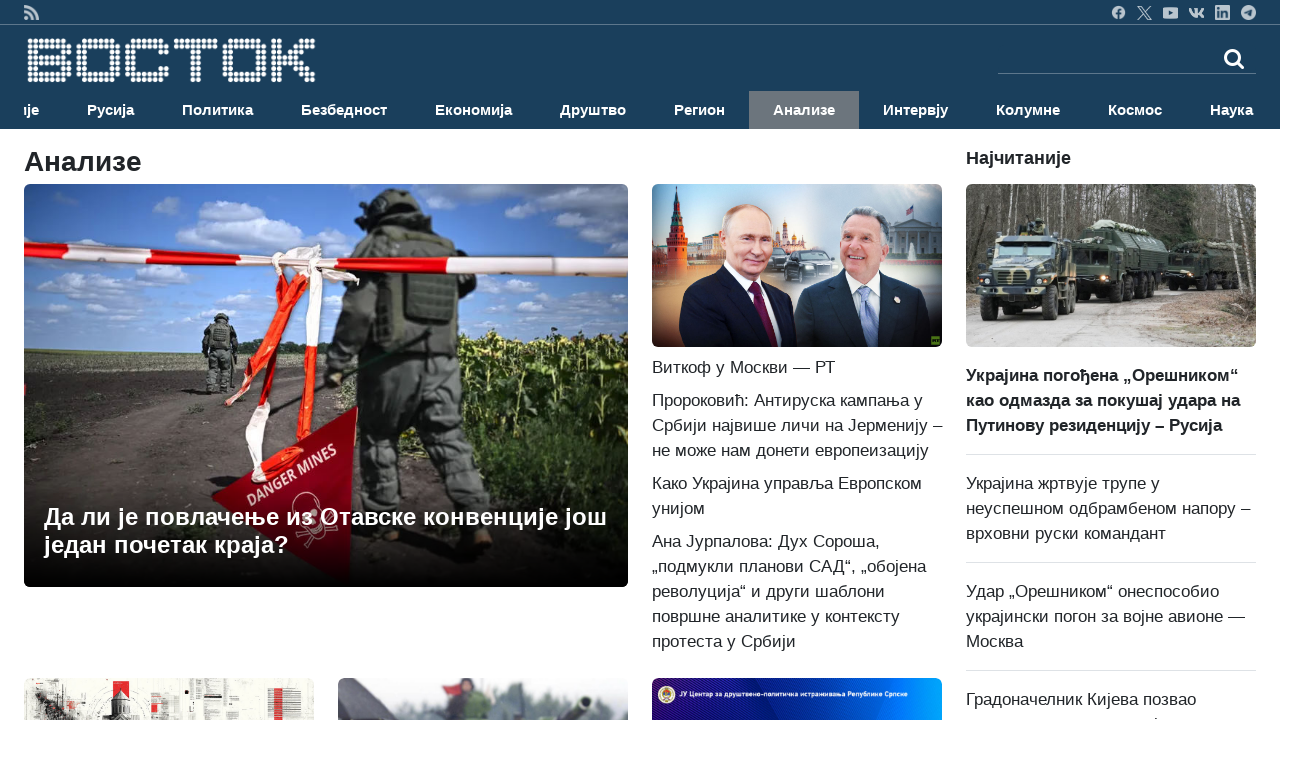

--- FILE ---
content_type: text/html; charset=UTF-8
request_url: https://vostok.rs/index.php?option=btg_novosti&catnovosti=8&count=0&day=0&month=0&year=0
body_size: 34418
content:


<!DOCTYPE html>
<html xmlns="http://www.w3.org/1999/xhtml" xml:lang="sr-rs" lang="sr-rs">

<head>
	<meta charset="utf-8">
	<meta http-equiv="X-UA-Compatible" content="IE=edge">
	<meta name="viewport" content="width=device-width, initial-scale=1">
	<title>Анализе</title>

	<!-- <link href="sajt/sabloni2/css/bootstrap.min.css" rel="stylesheet"> -->
	<link href="https://cdn.jsdelivr.net/npm/bootstrap@5.3.3/dist/css/bootstrap.min.css" rel="stylesheet" integrity="sha384-QWTKZyjpPEjISv5WaRU9OFeRpok6YctnYmDr5pNlyT2bRjXh0JMhjY6hW+ALEwIH" crossorigin="anonymous">
	<link href="https://maxcdn.bootstrapcdn.com/font-awesome/4.2.0/css/font-awesome.min.css" rel="stylesheet">
	<link href="sajt/sabloni2/css/style_v2.css" rel="stylesheet">
	<link href="sajt/sabloni2/css/slajder_v2.css" rel="stylesheet">

	
	<meta name="keywords" content="rusija, vesti, novosti, vesti iz rusije, vesti iz rusije na srpskom, novosti iz rusije, sve o rusiji, rusko-srpski odnosi, 
	rusko društvo, ruska ekonomija, ruska kultura, rusko pravoslavlje, ruska nauka, ruska tehnologija, politika rusije, 
	ruska politika, ruska vojska, ruska istorija, ruska muzika, ruski film, ruska umetnost, ruski jezik, rusija i srbija, 
	rusi i srbi, rusko oružje, ruski avioni, ruski kosmos, ruska nauka, ruski sport, ruski turizam, životinje rusije">
	
	<meta name="description" content="ВОСТОК вести су први веб портал на српском језику са актуелним вестима из Русије. Све о Русији. Руска политика, друштво, ...">
	<meta property="og:site_name" content="ВОСТОК вести">
	<meta property="og:title" content="Анализе" />
	<meta property="og:type" content="website" />
	<meta property="og:url" content="https://www.vostok.rs/index.php?option=btg_novosti&catnovosti=8&count=0&day=0&month=0&year=0" />
	<meta property="og:description" content="ВОСТОК вести су први веб портал на српском језику са актуелним вестима из Русије. Све о Русији. Руска политика, друштво, ..." />
	
	<meta property="og:image:width" content="1200" />
	<meta property="og:image:height" content="630" />

		
	<meta name="twitter:site" content="vostokvesti">
	<meta name="twitter:card" content="summary">
	<meta name="twitter:image:width" content="150">
	<meta name="twitter:image:height" content="150">

	<link rel="shortcut stilovi" href="sajt/sabloni2/img/favicon.ico" type="image/x-stilovi">
	<link rel="stilovi" href="sajt/sabloni2/img/fav.png" type="image/x-stilovi">
	<link rel="shortcut icon" href="sajt/static/favicon.ico" />

	<meta property="fb:admins" content="521605079" />
	<meta property="fb:app_id" content="107325186090942" />

	<link href="https://maxcdn.bootstrapcdn.com/font-awesome/4.2.0/css/font-awesome.min.css" rel="stylesheet">
	<link href='https://fonts.googleapis.com/css?family=Roboto+Condensed:700' rel='stylesheet' type='text/css'>
	<link href='https://fonts.googleapis.com/css?family=Ropa+Sans' rel='stylesheet' type='text/css'>

	<script src="sajt/sabloni2/js/jquery-1.11.3.min.js"></script>
	<script src="sajt/sabloni2/js/jquery-migrate-1.2.1.min.js"></script>

	<!-- REKLAME -->
	<script type="text/javascript" src="/sajt/js/jquery.cycle.all.min.js"></script>
	<script type="text/javascript">
		function RunMe() {
			$.fn.cycle.defaults.speed = 900;
			$.fn.cycle.defaults.timeout = 6000;

		}
		$(document).ready(
			function() {
				RunMe();
			}
		);
	</script>

	
		<script>
			//			    $(document).ready(function () {

			$('#fade-1C1').ready(function() {
				$('#fade-1C1').cycle({
					fx: 'fade'
				});
			});
			//			    });
		</script>

	
		<script>
			//			    $(document).ready(function () {

			$('#fadeD4').ready(function() {
				$('#fadeD4').cycle({
					fx: 'fade'
				});
			});
			//			    });
		</script>

	
		<script>
			//			    $(document).ready(function () {

			$('#fade12D4').ready(function() {
				$('#fade12D4').cycle({
					fx: 'fade'
				});
			});
			//			    });
		</script>

	
		<script>
			//			    $(document).ready(function () {

			$('#fade15D4').ready(function() {
				$('#fade15D4').cycle({
					fx: 'fade'
				});
			});
			//			    });
		</script>

	
		<script>
			//			    $(document).ready(function () {

			$('#fade16D4').ready(function() {
				$('#fade16D4').cycle({
					fx: 'fade'
				});
			});
			//			    });
		</script>

	
		<script>
			//			    $(document).ready(function () {

			$('#fade14D4').ready(function() {
				$('#fade14D4').cycle({
					fx: 'fade'
				});
			});
			//			    });
		</script>

	
		<script>
			//			    $(document).ready(function () {

			$('#fade11D4').ready(function() {
				$('#fade11D4').cycle({
					fx: 'fade'
				});
			});
			//			    });
		</script>

	
		<script>
			//			    $(document).ready(function () {

			$('#fade10D4').ready(function() {
				$('#fade10D4').cycle({
					fx: 'fade'
				});
			});
			//			    });
		</script>

	
		<script>
			//			    $(document).ready(function () {

			$('#fade4D4').ready(function() {
				$('#fade4D4').cycle({
					fx: 'fade'
				});
			});
			//			    });
		</script>

	
		<script>
			//			    $(document).ready(function () {

			$('#fade13D4').ready(function() {
				$('#fade13D4').cycle({
					fx: 'fade'
				});
			});
			//			    });
		</script>

	
		<script>
			//			    $(document).ready(function () {

			$('#fade5D4').ready(function() {
				$('#fade5D4').cycle({
					fx: 'fade'
				});
			});
			//			    });
		</script>

	
		<script>
			//			    $(document).ready(function () {

			$('#fade9D4').ready(function() {
				$('#fade9D4').cycle({
					fx: 'fade'
				});
			});
			//			    });
		</script>

	
		<script>
			//			    $(document).ready(function () {

			$('#fade8D4').ready(function() {
				$('#fade8D4').cycle({
					fx: 'fade'
				});
			});
			//			    });
		</script>

	
		<script>
			//			    $(document).ready(function () {

			$('#fade17D4').ready(function() {
				$('#fade17D4').cycle({
					fx: 'fade'
				});
			});
			//			    });
		</script>

	
		<script>
			//			    $(document).ready(function () {

			$('#fade3D4').ready(function() {
				$('#fade3D4').cycle({
					fx: 'fade'
				});
			});
			//			    });
		</script>

	
		<script>
			//			    $(document).ready(function () {

			$('#fade6D4').ready(function() {
				$('#fade6D4').cycle({
					fx: 'fade'
				});
			});
			//			    });
		</script>

	
		<script>
			//			    $(document).ready(function () {

			$('#fade7D4').ready(function() {
				$('#fade7D4').cycle({
					fx: 'fade'
				});
			});
			//			    });
		</script>

	
		<script>
			//			    $(document).ready(function () {

			$('#fade2D4').ready(function() {
				$('#fade2D4').cycle({
					fx: 'fade'
				});
			});
			//			    });
		</script>

	
		<script>
			//			    $(document).ready(function () {

			$('#fade1D4').ready(function() {
				$('#fade1D4').cycle({
					fx: 'fade'
				});
			});
			//			    });
		</script>

	
		<script>
			//			    $(document).ready(function () {

			$('#fadeD1').ready(function() {
				$('#fadeD1').cycle({
					fx: 'fade'
				});
			});
			//			    });
		</script>

	
		<script>
			//			    $(document).ready(function () {

			$('#fadeD3').ready(function() {
				$('#fadeD3').cycle({
					fx: 'fade'
				});
			});
			//			    });
		</script>

	
		<script>
			//			    $(document).ready(function () {

			$('#fade12D3').ready(function() {
				$('#fade12D3').cycle({
					fx: 'fade'
				});
			});
			//			    });
		</script>

	
		<script>
			//			    $(document).ready(function () {

			$('#fade15D3').ready(function() {
				$('#fade15D3').cycle({
					fx: 'fade'
				});
			});
			//			    });
		</script>

	
		<script>
			//			    $(document).ready(function () {

			$('#fade16D3').ready(function() {
				$('#fade16D3').cycle({
					fx: 'fade'
				});
			});
			//			    });
		</script>

	
		<script>
			//			    $(document).ready(function () {

			$('#fade14D3').ready(function() {
				$('#fade14D3').cycle({
					fx: 'fade'
				});
			});
			//			    });
		</script>

	
		<script>
			//			    $(document).ready(function () {

			$('#fade11D3').ready(function() {
				$('#fade11D3').cycle({
					fx: 'fade'
				});
			});
			//			    });
		</script>

	
		<script>
			//			    $(document).ready(function () {

			$('#fade10D3').ready(function() {
				$('#fade10D3').cycle({
					fx: 'fade'
				});
			});
			//			    });
		</script>

	
		<script>
			//			    $(document).ready(function () {

			$('#fade4D3').ready(function() {
				$('#fade4D3').cycle({
					fx: 'fade'
				});
			});
			//			    });
		</script>

	
		<script>
			//			    $(document).ready(function () {

			$('#fade13D3').ready(function() {
				$('#fade13D3').cycle({
					fx: 'fade'
				});
			});
			//			    });
		</script>

	
		<script>
			//			    $(document).ready(function () {

			$('#fade5D3').ready(function() {
				$('#fade5D3').cycle({
					fx: 'fade'
				});
			});
			//			    });
		</script>

	
		<script>
			//			    $(document).ready(function () {

			$('#fade9D3').ready(function() {
				$('#fade9D3').cycle({
					fx: 'fade'
				});
			});
			//			    });
		</script>

	
		<script>
			//			    $(document).ready(function () {

			$('#fade8D3').ready(function() {
				$('#fade8D3').cycle({
					fx: 'fade'
				});
			});
			//			    });
		</script>

	
		<script>
			//			    $(document).ready(function () {

			$('#fade17D3').ready(function() {
				$('#fade17D3').cycle({
					fx: 'fade'
				});
			});
			//			    });
		</script>

	
		<script>
			//			    $(document).ready(function () {

			$('#fade3D3').ready(function() {
				$('#fade3D3').cycle({
					fx: 'fade'
				});
			});
			//			    });
		</script>

	
		<script>
			//			    $(document).ready(function () {

			$('#fade6D3').ready(function() {
				$('#fade6D3').cycle({
					fx: 'fade'
				});
			});
			//			    });
		</script>

	
		<script>
			//			    $(document).ready(function () {

			$('#fade6D2').ready(function() {
				$('#fade6D2').cycle({
					fx: 'fade'
				});
			});
			//			    });
		</script>

	
		<script>
			//			    $(document).ready(function () {

			$('#fade7D2').ready(function() {
				$('#fade7D2').cycle({
					fx: 'fade'
				});
			});
			//			    });
		</script>

	
		<script>
			//			    $(document).ready(function () {

			$('#fade7D3').ready(function() {
				$('#fade7D3').cycle({
					fx: 'fade'
				});
			});
			//			    });
		</script>

	
		<script>
			//			    $(document).ready(function () {

			$('#fade2D3').ready(function() {
				$('#fade2D3').cycle({
					fx: 'fade'
				});
			});
			//			    });
		</script>

	
		<script>
			//			    $(document).ready(function () {

			$('#fadeD2').ready(function() {
				$('#fadeD2').cycle({
					fx: 'fade'
				});
			});
			//			    });
		</script>

	
		<script>
			//			    $(document).ready(function () {

			$('#fade12D2').ready(function() {
				$('#fade12D2').cycle({
					fx: 'fade'
				});
			});
			//			    });
		</script>

	
		<script>
			//			    $(document).ready(function () {

			$('#fade15D2').ready(function() {
				$('#fade15D2').cycle({
					fx: 'fade'
				});
			});
			//			    });
		</script>

	
		<script>
			//			    $(document).ready(function () {

			$('#fade16D2').ready(function() {
				$('#fade16D2').cycle({
					fx: 'fade'
				});
			});
			//			    });
		</script>

	
		<script>
			//			    $(document).ready(function () {

			$('#fade14D2').ready(function() {
				$('#fade14D2').cycle({
					fx: 'fade'
				});
			});
			//			    });
		</script>

	
		<script>
			//			    $(document).ready(function () {

			$('#fade11D2').ready(function() {
				$('#fade11D2').cycle({
					fx: 'fade'
				});
			});
			//			    });
		</script>

	
		<script>
			//			    $(document).ready(function () {

			$('#fade10D2').ready(function() {
				$('#fade10D2').cycle({
					fx: 'fade'
				});
			});
			//			    });
		</script>

	
		<script>
			//			    $(document).ready(function () {

			$('#fade4D2').ready(function() {
				$('#fade4D2').cycle({
					fx: 'fade'
				});
			});
			//			    });
		</script>

	
		<script>
			//			    $(document).ready(function () {

			$('#fade13D2').ready(function() {
				$('#fade13D2').cycle({
					fx: 'fade'
				});
			});
			//			    });
		</script>

	
		<script>
			//			    $(document).ready(function () {

			$('#fade5D2').ready(function() {
				$('#fade5D2').cycle({
					fx: 'fade'
				});
			});
			//			    });
		</script>

	
		<script>
			//			    $(document).ready(function () {

			$('#fade9D2').ready(function() {
				$('#fade9D2').cycle({
					fx: 'fade'
				});
			});
			//			    });
		</script>

	
		<script>
			//			    $(document).ready(function () {

			$('#fade8D2').ready(function() {
				$('#fade8D2').cycle({
					fx: 'fade'
				});
			});
			//			    });
		</script>

	
		<script>
			//			    $(document).ready(function () {

			$('#fade17D2').ready(function() {
				$('#fade17D2').cycle({
					fx: 'fade'
				});
			});
			//			    });
		</script>

	
		<script>
			//			    $(document).ready(function () {

			$('#fade3D2').ready(function() {
				$('#fade3D2').cycle({
					fx: 'fade'
				});
			});
			//			    });
		</script>

	
		<script>
			//			    $(document).ready(function () {

			$('#fade2D2').ready(function() {
				$('#fade2D2').cycle({
					fx: 'fade'
				});
			});
			//			    });
		</script>

	
		<script>
			//			    $(document).ready(function () {

			$('#fade1D2').ready(function() {
				$('#fade1D2').cycle({
					fx: 'fade'
				});
			});
			//			    });
		</script>

	
		<script>
			//			    $(document).ready(function () {

			$('#fade1D3').ready(function() {
				$('#fade1D3').cycle({
					fx: 'fade'
				});
			});
			//			    });
		</script>

	
		<script>
			//			    $(document).ready(function () {

			$('#fade-1C3').ready(function() {
				$('#fade-1C3').cycle({
					fx: 'fade'
				});
			});
			//			    });
		</script>

	
		<script>
			//			    $(document).ready(function () {

			$('#fade-1IS').ready(function() {
				$('#fade-1IS').cycle({
					fx: 'fade'
				});
			});
			//			    });
		</script>

	
		<script>
			//			    $(document).ready(function () {

			$('#fade-1IS').ready(function() {
				$('#fade-1IS').cycle({
					fx: 'fade'
				});
			});
			//			    });
		</script>

	
		<script>
			//			    $(document).ready(function () {

			$('#fade-1IS').ready(function() {
				$('#fade-1IS').cycle({
					fx: 'fade'
				});
			});
			//			    });
		</script>

	
		<script>
			//			    $(document).ready(function () {

			$('#fade-1IS').ready(function() {
				$('#fade-1IS').cycle({
					fx: 'fade'
				});
			});
			//			    });
		</script>

	
		<script>
			//			    $(document).ready(function () {

			$('#fade-1IS').ready(function() {
				$('#fade-1IS').cycle({
					fx: 'fade'
				});
			});
			//			    });
		</script>

	
		<script>
			//			    $(document).ready(function () {

			$('#fade-1IS').ready(function() {
				$('#fade-1IS').cycle({
					fx: 'fade'
				});
			});
			//			    });
		</script>

	
		<script>
			//			    $(document).ready(function () {

			$('#fade-1IS').ready(function() {
				$('#fade-1IS').cycle({
					fx: 'fade'
				});
			});
			//			    });
		</script>

	
		<script>
			//			    $(document).ready(function () {

			$('#fade-1IS').ready(function() {
				$('#fade-1IS').cycle({
					fx: 'fade'
				});
			});
			//			    });
		</script>

	
		<script>
			//			    $(document).ready(function () {

			$('#fade-1IS').ready(function() {
				$('#fade-1IS').cycle({
					fx: 'fade'
				});
			});
			//			    });
		</script>

	
		<script>
			//			    $(document).ready(function () {

			$('#fade-1IS').ready(function() {
				$('#fade-1IS').cycle({
					fx: 'fade'
				});
			});
			//			    });
		</script>

	
		<script>
			//			    $(document).ready(function () {

			$('#fade7D5').ready(function() {
				$('#fade7D5').cycle({
					fx: 'fade'
				});
			});
			//			    });
		</script>

	
		<script>
			//			    $(document).ready(function () {

			$('#fade6D5').ready(function() {
				$('#fade6D5').cycle({
					fx: 'fade'
				});
			});
			//			    });
		</script>

	
		<script>
			//			    $(document).ready(function () {

			$('#fade2D5').ready(function() {
				$('#fade2D5').cycle({
					fx: 'fade'
				});
			});
			//			    });
		</script>

	
		<script>
			//			    $(document).ready(function () {

			$('#fade1D5').ready(function() {
				$('#fade1D5').cycle({
					fx: 'fade'
				});
			});
			//			    });
		</script>

	
		<script>
			//			    $(document).ready(function () {

			$('#fade-1C4').ready(function() {
				$('#fade-1C4').cycle({
					fx: 'fade'
				});
			});
			//			    });
		</script>

	
		<script>
			//			    $(document).ready(function () {

			$('#fade-1C5').ready(function() {
				$('#fade-1C5').cycle({
					fx: 'fade'
				});
			});
			//			    });
		</script>

	
		<script>
			//			    $(document).ready(function () {

			$('#fade14D1').ready(function() {
				$('#fade14D1').cycle({
					fx: 'fade'
				});
			});
			//			    });
		</script>

	
		<script>
			//			    $(document).ready(function () {

			$('#fade18D1').ready(function() {
				$('#fade18D1').cycle({
					fx: 'fade'
				});
			});
			//			    });
		</script>

	
		<script>
			//			    $(document).ready(function () {

			$('#fade11D1').ready(function() {
				$('#fade11D1').cycle({
					fx: 'fade'
				});
			});
			//			    });
		</script>

	
		<script>
			//			    $(document).ready(function () {

			$('#fade1D1').ready(function() {
				$('#fade1D1').cycle({
					fx: 'fade'
				});
			});
			//			    });
		</script>

	
		<script>
			//			    $(document).ready(function () {

			$('#fade2D1').ready(function() {
				$('#fade2D1').cycle({
					fx: 'fade'
				});
			});
			//			    });
		</script>

	
		<script>
			//			    $(document).ready(function () {

			$('#fade4D1').ready(function() {
				$('#fade4D1').cycle({
					fx: 'fade'
				});
			});
			//			    });
		</script>

	
		<script>
			//			    $(document).ready(function () {

			$('#fade12D1').ready(function() {
				$('#fade12D1').cycle({
					fx: 'fade'
				});
			});
			//			    });
		</script>

	
		<script>
			//			    $(document).ready(function () {

			$('#fade10D1').ready(function() {
				$('#fade10D1').cycle({
					fx: 'fade'
				});
			});
			//			    });
		</script>

	
		<script>
			//			    $(document).ready(function () {

			$('#fade10D1').ready(function() {
				$('#fade10D1').cycle({
					fx: 'fade'
				});
			});
			//			    });
		</script>

	
		<script>
			//			    $(document).ready(function () {

			$('#fade13D1').ready(function() {
				$('#fade13D1').cycle({
					fx: 'fade'
				});
			});
			//			    });
		</script>

	
		<script>
			//			    $(document).ready(function () {

			$('#fade5D1').ready(function() {
				$('#fade5D1').cycle({
					fx: 'fade'
				});
			});
			//			    });
		</script>

	
		<script>
			//			    $(document).ready(function () {

			$('#fade9D1').ready(function() {
				$('#fade9D1').cycle({
					fx: 'fade'
				});
			});
			//			    });
		</script>

	
		<script>
			//			    $(document).ready(function () {

			$('#fade15D1').ready(function() {
				$('#fade15D1').cycle({
					fx: 'fade'
				});
			});
			//			    });
		</script>

	
		<script>
			//			    $(document).ready(function () {

			$('#fade16D1').ready(function() {
				$('#fade16D1').cycle({
					fx: 'fade'
				});
			});
			//			    });
		</script>

	
		<script>
			//			    $(document).ready(function () {

			$('#fade6D1').ready(function() {
				$('#fade6D1').cycle({
					fx: 'fade'
				});
			});
			//			    });
		</script>

	
		<script>
			//			    $(document).ready(function () {

			$('#fade3D1').ready(function() {
				$('#fade3D1').cycle({
					fx: 'fade'
				});
			});
			//			    });
		</script>

	
		<script>
			//			    $(document).ready(function () {

			$('#fade17D1').ready(function() {
				$('#fade17D1').cycle({
					fx: 'fade'
				});
			});
			//			    });
		</script>

	
		<script>
			//			    $(document).ready(function () {

			$('#fade8D1').ready(function() {
				$('#fade8D1').cycle({
					fx: 'fade'
				});
			});
			//			    });
		</script>

	
		<script>
			//			    $(document).ready(function () {

			$('#fade7D1').ready(function() {
				$('#fade7D1').cycle({
					fx: 'fade'
				});
			});
			//			    });
		</script>

	
		<script>
			//			    $(document).ready(function () {

			$('#fade-1C2').ready(function() {
				$('#fade-1C2').cycle({
					fx: 'fade'
				});
			});
			//			    });
		</script>

	
		<script>
			//			    $(document).ready(function () {

			$('#fade7PD').ready(function() {
				$('#fade7PD').cycle({
					fx: 'fade'
				});
			});
			//			    });
		</script>

	
		<script>
			//			    $(document).ready(function () {

			$('#fade2PD').ready(function() {
				$('#fade2PD').cycle({
					fx: 'fade'
				});
			});
			//			    });
		</script>

	
		<script>
			//			    $(document).ready(function () {

			$('#fade6PD').ready(function() {
				$('#fade6PD').cycle({
					fx: 'fade'
				});
			});
			//			    });
		</script>

	
		<script>
			//			    $(document).ready(function () {

			$('#fade1PD').ready(function() {
				$('#fade1PD').cycle({
					fx: 'fade'
				});
			});
			//			    });
		</script>

	
		<script>
			//			    $(document).ready(function () {

			$('#fade12PD').ready(function() {
				$('#fade12PD').cycle({
					fx: 'fade'
				});
			});
			//			    });
		</script>

	
		<script>
			//			    $(document).ready(function () {

			$('#fade15PD').ready(function() {
				$('#fade15PD').cycle({
					fx: 'fade'
				});
			});
			//			    });
		</script>

	
		<script>
			//			    $(document).ready(function () {

			$('#fade16PD').ready(function() {
				$('#fade16PD').cycle({
					fx: 'fade'
				});
			});
			//			    });
		</script>

	
		<script>
			//			    $(document).ready(function () {

			$('#fade14PD').ready(function() {
				$('#fade14PD').cycle({
					fx: 'fade'
				});
			});
			//			    });
		</script>

	
		<script>
			//			    $(document).ready(function () {

			$('#fade13PD').ready(function() {
				$('#fade13PD').cycle({
					fx: 'fade'
				});
			});
			//			    });
		</script>

	
		<script>
			//			    $(document).ready(function () {

			$('#fade17PD').ready(function() {
				$('#fade17PD').cycle({
					fx: 'fade'
				});
			});
			//			    });
		</script>

	
		<script>
			//			    $(document).ready(function () {

			$('#fade11PD').ready(function() {
				$('#fade11PD').cycle({
					fx: 'fade'
				});
			});
			//			    });
		</script>

	
		<script>
			//			    $(document).ready(function () {

			$('#fade9PD').ready(function() {
				$('#fade9PD').cycle({
					fx: 'fade'
				});
			});
			//			    });
		</script>

	
		<script>
			//			    $(document).ready(function () {

			$('#fade5PD').ready(function() {
				$('#fade5PD').cycle({
					fx: 'fade'
				});
			});
			//			    });
		</script>

	
		<script>
			//			    $(document).ready(function () {

			$('#fade10PD').ready(function() {
				$('#fade10PD').cycle({
					fx: 'fade'
				});
			});
			//			    });
		</script>

	
		<script>
			//			    $(document).ready(function () {

			$('#fade4PD').ready(function() {
				$('#fade4PD').cycle({
					fx: 'fade'
				});
			});
			//			    });
		</script>

	
		<script>
			//			    $(document).ready(function () {

			$('#fade15V').ready(function() {
				$('#fade15V').cycle({
					fx: 'fade'
				});
			});
			//			    });
		</script>

	
		<script>
			//			    $(document).ready(function () {

			$('#fade16V').ready(function() {
				$('#fade16V').cycle({
					fx: 'fade'
				});
			});
			//			    });
		</script>

	
		<script>
			//			    $(document).ready(function () {

			$('#fade14V').ready(function() {
				$('#fade14V').cycle({
					fx: 'fade'
				});
			});
			//			    });
		</script>

	
		<script>
			//			    $(document).ready(function () {

			$('#fade13V').ready(function() {
				$('#fade13V').cycle({
					fx: 'fade'
				});
			});
			//			    });
		</script>

	
		<script>
			//			    $(document).ready(function () {

			$('#fade17V').ready(function() {
				$('#fade17V').cycle({
					fx: 'fade'
				});
			});
			//			    });
		</script>

	
		<script>
			//			    $(document).ready(function () {

			$('#fade6V').ready(function() {
				$('#fade6V').cycle({
					fx: 'fade'
				});
			});
			//			    });
		</script>

	
		<script>
			//			    $(document).ready(function () {

			$('#fade12V').ready(function() {
				$('#fade12V').cycle({
					fx: 'fade'
				});
			});
			//			    });
		</script>

	
		<script>
			//			    $(document).ready(function () {

			$('#fade1V').ready(function() {
				$('#fade1V').cycle({
					fx: 'fade'
				});
			});
			//			    });
		</script>

	
		<script>
			//			    $(document).ready(function () {

			$('#fade11V').ready(function() {
				$('#fade11V').cycle({
					fx: 'fade'
				});
			});
			//			    });
		</script>

	
		<script>
			//			    $(document).ready(function () {

			$('#fade9V').ready(function() {
				$('#fade9V').cycle({
					fx: 'fade'
				});
			});
			//			    });
		</script>

	
		<script>
			//			    $(document).ready(function () {

			$('#fade5V').ready(function() {
				$('#fade5V').cycle({
					fx: 'fade'
				});
			});
			//			    });
		</script>

	
		<script>
			//			    $(document).ready(function () {

			$('#fade10V').ready(function() {
				$('#fade10V').cycle({
					fx: 'fade'
				});
			});
			//			    });
		</script>

	
		<script>
			//			    $(document).ready(function () {

			$('#fade4V').ready(function() {
				$('#fade4V').cycle({
					fx: 'fade'
				});
			});
			//			    });
		</script>

	
		<script>
			//			    $(document).ready(function () {

			$('#fade8V').ready(function() {
				$('#fade8V').cycle({
					fx: 'fade'
				});
			});
			//			    });
		</script>

	
		<script>
			//			    $(document).ready(function () {

			$('#fade3V').ready(function() {
				$('#fade3V').cycle({
					fx: 'fade'
				});
			});
			//			    });
		</script>

	
		<script>
			//			    $(document).ready(function () {

			$('#fade7V').ready(function() {
				$('#fade7V').cycle({
					fx: 'fade'
				});
			});
			//			    });
		</script>

	
		<script>
			//			    $(document).ready(function () {

			$('#fade2V').ready(function() {
				$('#fade2V').cycle({
					fx: 'fade'
				});
			});
			//			    });
		</script>

	
		<script>
			//			    $(document).ready(function () {

			$('#fade15V').ready(function() {
				$('#fade15V').cycle({
					fx: 'fade'
				});
			});
			//			    });
		</script>

	
		<script>
			//			    $(document).ready(function () {

			$('#fade12V').ready(function() {
				$('#fade12V').cycle({
					fx: 'fade'
				});
			});
			//			    });
		</script>

	
		<script>
			//			    $(document).ready(function () {

			$('#fade16V').ready(function() {
				$('#fade16V').cycle({
					fx: 'fade'
				});
			});
			//			    });
		</script>

	
		<script>
			//			    $(document).ready(function () {

			$('#fade14V').ready(function() {
				$('#fade14V').cycle({
					fx: 'fade'
				});
			});
			//			    });
		</script>

	
		<script>
			//			    $(document).ready(function () {

			$('#fade13V').ready(function() {
				$('#fade13V').cycle({
					fx: 'fade'
				});
			});
			//			    });
		</script>

	
		<script>
			//			    $(document).ready(function () {

			$('#fade17V').ready(function() {
				$('#fade17V').cycle({
					fx: 'fade'
				});
			});
			//			    });
		</script>

	
		<script>
			//			    $(document).ready(function () {

			$('#fade11V').ready(function() {
				$('#fade11V').cycle({
					fx: 'fade'
				});
			});
			//			    });
		</script>

	
		<script>
			//			    $(document).ready(function () {

			$('#fade9V').ready(function() {
				$('#fade9V').cycle({
					fx: 'fade'
				});
			});
			//			    });
		</script>

	
		<script>
			//			    $(document).ready(function () {

			$('#fade5V').ready(function() {
				$('#fade5V').cycle({
					fx: 'fade'
				});
			});
			//			    });
		</script>

	
		<script>
			//			    $(document).ready(function () {

			$('#fade10V').ready(function() {
				$('#fade10V').cycle({
					fx: 'fade'
				});
			});
			//			    });
		</script>

	
		<script>
			//			    $(document).ready(function () {

			$('#fade1V').ready(function() {
				$('#fade1V').cycle({
					fx: 'fade'
				});
			});
			//			    });
		</script>

	
		<script>
			//			    $(document).ready(function () {

			$('#fade6V').ready(function() {
				$('#fade6V').cycle({
					fx: 'fade'
				});
			});
			//			    });
		</script>

	
		<script>
			//			    $(document).ready(function () {

			$('#fade2V').ready(function() {
				$('#fade2V').cycle({
					fx: 'fade'
				});
			});
			//			    });
		</script>

	
		<script>
			//			    $(document).ready(function () {

			$('#fade3V').ready(function() {
				$('#fade3V').cycle({
					fx: 'fade'
				});
			});
			//			    });
		</script>

	
		<script>
			//			    $(document).ready(function () {

			$('#fade8V').ready(function() {
				$('#fade8V').cycle({
					fx: 'fade'
				});
			});
			//			    });
		</script>

	
		<script>
			//			    $(document).ready(function () {

			$('#fade4V').ready(function() {
				$('#fade4V').cycle({
					fx: 'fade'
				});
			});
			//			    });
		</script>

	
		<script>
			//			    $(document).ready(function () {

			$('#fade7V').ready(function() {
				$('#fade7V').cycle({
					fx: 'fade'
				});
			});
			//			    });
		</script>

	
		<script>
			//			    $(document).ready(function () {

			$('#fade-1V').ready(function() {
				$('#fade-1V').cycle({
					fx: 'fade'
				});
			});
			//			    });
		</script>

	
		<script>
			//			    $(document).ready(function () {

			$('#fadeV').ready(function() {
				$('#fadeV').cycle({
					fx: 'fade'
				});
			});
			//			    });
		</script>

	
		<script>
			//			    $(document).ready(function () {

			$('#fade-1V').ready(function() {
				$('#fade-1V').cycle({
					fx: 'fade'
				});
			});
			//			    });
		</script>

	
		<script>
			//			    $(document).ready(function () {

			$('#fadeD12').ready(function() {
				$('#fadeD12').cycle({
					fx: 'fade'
				});
			});
			//			    });
		</script>

	
		<script>
			//			    $(document).ready(function () {

			$('#fade-1D12').ready(function() {
				$('#fade-1D12').cycle({
					fx: 'fade'
				});
			});
			//			    });
		</script>

	
		<script>
			//			    $(document).ready(function () {

			$('#fadeD1').ready(function() {
				$('#fadeD1').cycle({
					fx: 'fade'
				});
			});
			//			    });
		</script>

	
		<script>
			//			    $(document).ready(function () {

			$('#fadePD').ready(function() {
				$('#fadePD').cycle({
					fx: 'fade'
				});
			});
			//			    });
		</script>

	
		<script>
			//			    $(document).ready(function () {

			$('#fadeD4').ready(function() {
				$('#fadeD4').cycle({
					fx: 'fade'
				});
			});
			//			    });
		</script>

	
		<script>
			//			    $(document).ready(function () {

			$('#fadeIS').ready(function() {
				$('#fadeIS').cycle({
					fx: 'fade'
				});
			});
			//			    });
		</script>

	
		<script>
			//			    $(document).ready(function () {

			$('#fade-1C5').ready(function() {
				$('#fade-1C5').cycle({
					fx: 'fade'
				});
			});
			//			    });
		</script>

	
	<script type="text/javascript">
		$(document).ready(function() {
			$(".kreatki-link .show-preuzmi-link").click(function() {
				$(this).hide();
				$(".kreatki-link .hide-preuzmi-link").css("display", "block");
			});
		});
	</script>

	
	<style>
		.panel-body:not(.two-col) {
			padding: 0px
		}

		.glyphicon {
			margin-right: 5px;
		}

		.glyphicon-new-window {
			margin-left: 5px;
		}

		.panel-body .radio,
		.panel-body .checkbox {
			margin-top: 0px;
			margin-bottom: 0px;
		}

		.panel-body .list-group {
			margin-bottom: 0;
		}

		.margin-bottom-none {
			margin-bottom: 0;
		}

		.panel-body .radio label,
		.panel-body .checkbox label {
			display: block;
		}

		.panel-poll * {
			color: white;
		}

		.panel-poll button.btn.btn-primary.btn-block {
			border-color: white;
			background-color: #1a3f5c;
		}

		.panel-poll button:hover {
			opacity: .5;
		}

		.panel-poll {
			background-color: #1a3f5c;
			border-color: #ddd;
		}

		.panel-poll .panel-heading,
		.panel-poll .panel-footer {
			background-color: #1a3f5c;
			border-color: #ddd;
		}
	</style>
</head>
<body onLoad="RunMe();">
	
<style>
    #navbar-collapse {
        transition: height 1s ease, opacity 1s ease;
    }

    @media (max-width: 992px) {
        #navbar-collapse.show {
            position: absolute;
            top: 50;
            left: 0;
            width: 100%;
            background-color: #1a3f5c;
            z-index: 9999;
        }
    }

    #mobile-search-overlay {
        position: fixed;
        top: 0;
        left: 0;
        width: 100%;
        height: 100%;
        background-color: rgba(0, 0, 0, 0.5);
        z-index: 9999;
        display: none;
        box-sizing: border-box;
    }

    .search-inner {
        background-color: #0D202E;
        margin: 0 auto;
        max-width: 600px;
        padding: 10px;
        position: relative;
    }

    body.no-scroll {
        overflow: hidden;
    }
</style>

<div id="header_wrapper1" class="d-grid align-items-center">
    <div class="mx-4">
        <div class="row">
            <div class="col-lg-12 header_social vostok-container">
                <ul>
                    <li class="me-2 float-start"><a href="https://vostok.rs/useRss.php" target="_blank" title="RSS"><img src="sajt/sabloni2/img/social2/rss.png"></a></li>
                    <li class="me-2"><a href="https://www.facebook.com/vostok.vesti/" target="_blank" title="Facebook"><img src="sajt/sabloni2/img/social2/facebook.png"></a></li>
                    <li class="me-2"><a href="https://x.com/vostokvesti" target="_blank" title="X"><img src="sajt/sabloni2/img/social2/x.png"></a></li>
                    <li class="me-2"><a href="https://www.youtube.com/user/vostokvesti" target="_blank" title="YouTube"><img src="sajt/sabloni2/img/social2/youtube.png"></a></li>
                    <li class="me-2"><a href="http://vk.com/vostokvesti" target="_blank" title="VKontakte"><img src="sajt/sabloni2/img/social2/vkontakte.png"></a></li>
                    <li class="me-2"><a href="https://www.linkedin.com/in/vostokvesti/" target="_blank" title="LinkedIn"><img src="sajt/sabloni2/img/social2/linkedin.png"></a></li>
                    <li><a href="https://t.me/vostokvesti" target="_blank" title="Telegram"><img src="sajt/sabloni2/img/social2/telegram.png"></a></li>
                </ul>
            </div>
        </div>
    </div>
</div>

<div id="header_wrapper2" class="pt-lg-1 pt-0">
    <div class="vostok-container">
        <div class="mx-4">
            <div class="row d-none d-lg-flex">
                <div class="col-lg-4 my-2 col-12">
                    <a href="/index.php"><img class="w-75" src="sajt/sabloni2/img/logo-vostok1.png" alt="vostok_logo" title="ВОСТОК | Вести из Русије на српском"></a>
                </div>
                <div class="col-lg-4 offset-lg-4 d-flex justify-content-end align-items-center">
                    <div class="div-inline" id="searchform1">
                        <div class="input-group">
                            <input type="text" class="form-control border-0 header-search text-white py-0" id="headerSearchInput">
                            <button type="button" class="btn bg-vostok d-flex border-0 justify-content-center align-items-center" onclick="pretragaHeader()"><i class="fa fa-search fa-lg text-white"></i></button>
                        </div>
                    </div>
                    <script>
                        function pretragaHeader() {
                            var upit = document.getElementById('headerSearchInput').value;
                            if (upit.length < 3) {
                                alert("Претрага мора имати најмање три карактера.");
                                return;
                            }
                            var url = '/index.php?pojam_pretraga=' + encodeURIComponent(upit) + '&option=btg_pretraga';
                            window.location.href = url;
                        }
                    </script>
                </div>
            </div>
        </div>
    </div>
</div>

<nav id="mobile_header_wrapper2" class="navbar navbar-expand-lg bg-vostok py-0">
    <div class="mx-4 d-block w-100">
        <a class="d-lg-none" href="/index.php">
            <img class="w-25 d-sm-inline d-none my-2" src="sajt/sabloni2/img/logo-vostok1.png" alt="vostok_logo" title="ВОСТОК | Вести из Русије на српском">
            <img class="w-50 d-sm-none d-inline my-2" src="sajt/sabloni2/img/logo-vostok1.png" alt="vostok_logo" title="ВОСТОК | Вести из Русије на српском">
        </a>
        <button id="navbar-toggler" style="box-shadow: none;" class="navbar-toggler my-2 float-end border-0 pe-0" type="button" aria-expanded="false" aria-label="Toggle navigation">
            <span role="button"><i class="fa fa-bars text-white" aria-hidden="true"></i></span>
        </button>
        <button id="mobile-search-toggler" style="box-shadow: none;" class="navbar-toggler my-2 float-end border-0" type="button" aria-expanded="false" aria-label="Toggle mobile search">
            <span role="button"><i class="fa fa-search text-white" aria-hidden="true"></i></span>
        </button>
        <div id="navbar-collapse" class="collapse navbar-collapse pb-lg-0 pb-2 vostok-container">
            <div class="navbar-nav w-100 d-flex justify-content-evenly overflow-x-auto">
                <a class="nav-link text-white fw-bold py-lg-2 px-lg-4 py-1 px-0 mx-md-0 mx-4 header_option header_option_border" href="/index.php?option=btg_novosti">Најновије</a>
                <a class="nav-link text-white fw-bold py-lg-2 px-lg-4 py-1 px-0 mx-md-0 mx-4 header_option header_option_border " href="/index.php?option=btg_novosti&catnovosti=1">Русија</a>
                <a class="nav-link text-white fw-bold py-lg-2 px-lg-4 py-1 px-0 mx-md-0 mx-4 header_option header_option_border " href="/index.php?option=btg_novosti&catnovosti=2">Политика</a>
                <a class="nav-link text-white fw-bold py-lg-2 px-lg-4 py-1 px-0 mx-md-0 mx-4 header_option header_option_border " href="/index.php?option=btg_novosti&catnovosti=7">Безбедност</a>
                <a class="nav-link text-white fw-bold py-lg-2 px-lg-4 py-1 px-0 mx-md-0 mx-4 header_option header_option_border " href="/index.php?option=btg_novosti&catnovosti=6">Економија</a>
                <a class="nav-link text-white fw-bold py-lg-2 px-lg-4 py-1 px-0 mx-md-0 mx-4 header_option header_option_border " href="/index.php?option=btg_novosti&catnovosti=3">Друштво</a>
                <a class="nav-link text-white fw-bold py-lg-2 px-lg-4 py-1 px-0 mx-md-0 mx-4 header_option header_option_border " href="/index.php?option=btg_novosti&catnovosti=17">Регион</a>
                <a class="nav-link text-white fw-bold py-lg-2 px-lg-4 py-1 px-0 mx-md-0 mx-4 header_option header_option_border header_option_active" href="/index.php?option=btg_novosti&catnovosti=8">Анализе</a>
                <a class="nav-link text-white fw-bold py-lg-2 px-lg-4 py-1 px-0 mx-md-0 mx-4 header_option header_option_border " href="/index.php?option=btg_novosti&catnovosti=9">Интервју</a>
                <a class="nav-link text-white fw-bold py-lg-2 px-lg-4 py-1 px-0 mx-md-0 mx-4 header_option header_option_border " href="/index.php?option=btg_novosti&catnovosti=5">Колумне</a>
                <a class="nav-link text-white fw-bold py-lg-2 px-lg-4 py-1 px-0 mx-md-0 mx-4 header_option header_option_border " href="/index.php?option=btg_novosti&catnovosti=13">Космос</a>
                <a class="nav-link text-white fw-bold py-lg-2 px-lg-4 py-1 px-0 mx-md-0 mx-4 header_option header_option_border " href="/index.php?option=btg_novosti&catnovosti=4">Наука</a>
                <a class="nav-link text-white fw-bold py-lg-2 px-lg-4 py-1 px-0 mx-md-0 mx-4 header_option " href="/index.php?option=btg_novosti&catnovosti=10">Култура</a>
            </div>
        </div>
    </div>
</nav>

<div id="mobile-search-overlay">
    <div class="search-inner">
        <div class="mx-3">
            <div class="input-group">
                <input type="text" class="form-control border-0 py-0 rounded-0" id="mobileSearchInput" placeholder="Претрага..." style="height: 30px;">
                <button type="button" class="btn btn-sm btn-secondary d-flex border-0 rounded-0 justify-content-center align-items-center" onclick="pretragaMobile()">Претражи</button>
            </div>
        </div>
    </div>
</div>

<script>
    var overlay = document.getElementById('mobile-search-overlay');
    var mobileSearchInner = overlay.querySelector('.search-inner');
    var mobileSearchToggler = document.getElementById('mobile-search-toggler');

    mobileSearchToggler.addEventListener('click', function() {
        if (overlay.style.display === 'none' || overlay.style.display === '') {
            overlay.style.display = 'block';
            document.body.classList.add('no-scroll');
            document.getElementById('mobileSearchInput').focus();
        } else {
            overlay.style.display = 'none';
            document.body.classList.remove('no-scroll');
        }
    });

    overlay.addEventListener('click', function(e) {
        if (!mobileSearchInner.contains(e.target)) {
            overlay.style.display = 'none';
            document.body.classList.remove('no-scroll');
        }
    });

    function pretragaMobile() {
        var upit = document.getElementById('mobileSearchInput').value;
        if (upit.length < 3) {
            alert("Претрага мора имати најмање три карактера.");
            return;
        }
        var url = '/index.php?pojam_pretraga=' + encodeURIComponent(upit) + '&option=btg_pretraga';
        window.location.href = url;
    }

    document.addEventListener('DOMContentLoaded', function() {
        const header1 = document.getElementById('header_wrapper1');
        const header2 = document.getElementById('mobile_header_wrapper2');
        const searchInner = document.querySelector('#mobile-search-overlay .search-inner');

        function updateSearchMargin() {
            let header1Height = (header1 && header1.offsetHeight) ? header1.offsetHeight : 0;
            let header2Height = (header2 && header2.offsetHeight) ? header2.offsetHeight : 0;

            if (window.scrollY > 0) {
                header1Height = 0;
            }

            searchInner.style.marginTop = (header1Height + header2Height) + 'px';
        }

        updateSearchMargin();
        window.addEventListener('scroll', updateSearchMargin);
    });
</script>	<div class="vostok-container">
		<div class="mx-4 mt-3">
			<div class="row">
								<div class="col-md-9 col-sm-12 col-xs-12">

							<div class="col-sm-12">
			<h3 class="d-md-block d-none" style="margin-bottom: 0.4rem;"><strong>Анализе</strong></h3>
			<h1 class="d-md-none d-block" style="margin-bottom: 0.4rem;"><strong>Анализе</strong></h1>

			<div class="d-md-block d-none">
				<div class="row">
					<div class="col-8">
						<div class="home-image-container">
							<a href="/index.php?option=n&amp;idnovost=144623">
								<img loading="lazy" class="rounded home-category-image-container-img" src="https://vostok.rs/sajt/doc/Image/novosti_sr/analize/144623_vest_otav.jpg" alt="Да ли је повлачење из Отавске конвенције још један почетак краја?">
								<div class="text-overlay rounded">
									<h4 class="fw-bolder">Да ли је повлачење из Отавске конвенције још један почетак краја?</h4>
								</div>
							</a>
						</div>
					</div>
					<div class="col-4">
						<div class="row">
							<div class="col-12">
								<p class="m-0"><a class="text-decoration-none text-dark font-size-17 top-stories-option" href="/index.php?option=n&amp;idnovost=144617">
										<img loading="lazy" class="other-main-category-image rounded mb-2" src="https://vostok.rs/sajt/doc/Image/novosti_sr/analize/144617_vest_692ed9fc2030273e3b0a1f4a.jpg" alt="Виткоф у Москви — РТ" />
										Виткоф у Москви — РТ									</a></p>
																	<p class="pt-2 m-0"><a class="text-decoration-none text-dark font-size-17 top-stories-option" href="/index.php?option=n&amp;idnovost=144613">Пророковић: Антируска кампања у Србији највише личи на Јерменију – не може нам донети европеизацију</a></p>
																	<p class="pt-2 m-0"><a class="text-decoration-none text-dark font-size-17 top-stories-option" href="/index.php?option=n&amp;idnovost=144484">Како Украјина управља Европском унијом</a></p>
																	<p class="pt-2 m-0"><a class="text-decoration-none text-dark font-size-17 top-stories-option" href="/index.php?option=n&amp;idnovost=144457">Ана Јурпалова: Дух Сороша, „подмукли планови САД“, „обојена револуција“ и други шаблони површне аналитике у контексту протеста у Србији</a></p>
															</div>
						</div>
					</div>
				</div>

				<div class="row mt-4">
											<div class="col-4">
							<a class="text-decoration-none home-news-block" href="/index.php?option=n&amp;idnovost=144350">
								<div class="card border-0">
									<img loading="lazy" src="https://vostok.rs/sajt/doc/Image/novosti_sr/analize/144350_vest_jerm.jpg" class="other-main-category-image rounded card-img-top" alt="Црква под опсадом: Контроверзна кампања Пашињана">
									<div class="card-body px-0 pt-2">
										<p class="card-text text-dark font-size-18">Црква под опсадом: Контроверзна кампања Пашињана</p>
									</div>
								</div>
							</a>
						</div>
											<div class="col-4">
							<a class="text-decoration-none home-news-block" href="/index.php?option=n&amp;idnovost=144308">
								<div class="card border-0">
									<img loading="lazy" src="https://vostok.rs/sajt/doc/Image/novosti_sr/analize/144308_vest_pavkovic-lazarevic-beta-640.jpg" class="other-main-category-image rounded card-img-top" alt="Лажи о губицима Војске Југославије – Бошко Антић">
									<div class="card-body px-0 pt-2">
										<p class="card-text text-dark font-size-18">Лажи о губицима Војске Југославије – Бошко Антић</p>
									</div>
								</div>
							</a>
						</div>
											<div class="col-4">
							<a class="text-decoration-none home-news-block" href="/index.php?option=n&amp;idnovost=144280">
								<div class="card border-0">
									<img loading="lazy" src="https://vostok.rs/sajt/doc/Image/novosti_sr/analize/144280_vest_44.jpg" class="other-main-category-image rounded card-img-top" alt="У сусрет самиту НАТО-а у Хагу">
									<div class="card-body px-0 pt-2">
										<p class="card-text text-dark font-size-18">У сусрет самиту НАТО-а у Хагу</p>
									</div>
								</div>
							</a>
						</div>
									</div>

															<div class="row mt-4  category-news-item">
							<div class="col-md-6 category-news-image">
								<a href="/index.php?option=n&amp;idnovost=144235">
									<img loading="lazy" class="rounded" src="https://vostok.rs/sajt/doc/Image/novosti_sr/analize/144235_vest_6815fc6d85f5405fbb30c12a.jpg" alt="Дакле, Севернокорејци су се борили за Русију. Шта се тиме заправо мења?">
								</a>
							</div>
							<div class="col-md-6 category-news-content">
								<div class="category-news-title"><a class="text-dark text-decoration-none" href="/index.php?option=n&amp;idnovost=144235">Дакле, Севернокорејци су се борили за Русију. Шта се тиме заправо мења?</a></div>
								<div class="category-news-description">
									<a class="text-dark text-decoration-none" href="/index.php?option=n&amp;idnovost=144235">
										Ограничено распоређивање војника Пјонгјанга у Курској области омогућило је избегавање бројних потенцијалних проблема									</a>
								</div>
								<div class="category-news-date">04. мај 2025, 15:14</div>
							</div>
						</div>
																				<div class="row mt-4  category-news-item">
							<div class="col-md-6 category-news-image">
								<a href="/index.php?option=n&amp;idnovost=144069">
									<img loading="lazy" class="rounded" src="https://vostok.rs/sajt/doc/Image/novosti_sr/analize/144069_vest_67b245362030270958240df4.jpg" alt="Дмитриј Тренин: Русија игра на дуге стазе – и улог је много већи од Украјине">
								</a>
							</div>
							<div class="col-md-6 category-news-content">
								<div class="category-news-title"><a class="text-dark text-decoration-none" href="/index.php?option=n&amp;idnovost=144069">Дмитриј Тренин: Русија игра на дуге стазе – и улог је много већи од Украјине</a></div>
								<div class="category-news-description">
									<a class="text-dark text-decoration-none" href="/index.php?option=n&amp;idnovost=144069">
										Трамп би могао да преобликује глобални поредак, а Москва ће се надати да ће у томе успети									</a>
								</div>
								<div class="category-news-date">21. феб. 2025, 17:01</div>
							</div>
						</div>
																				<div class="row mt-4  category-news-item">
							<div class="col-md-6 category-news-image">
								<a href="/index.php?option=n&amp;idnovost=144012">
									<img loading="lazy" class="rounded" src="https://vostok.rs/sajt/doc/Image/novosti_sr/analize/144012_vest_drkongo.jpg" alt="Наставак сукоба у ДР Конгу - Паљење амбасада, капитулација приватних војски и коначна експлоатација западних проксија — Рог Слободе ">
								</a>
							</div>
							<div class="col-md-6 category-news-content">
								<div class="category-news-title"><a class="text-dark text-decoration-none" href="/index.php?option=n&amp;idnovost=144012">Наставак сукоба у ДР Конгу - Паљење амбасада, капитулација приватних војски и коначна експлоатација западних проксија — Рог Слободе </a></div>
								<div class="category-news-description">
									<a class="text-dark text-decoration-none" href="/index.php?option=n&amp;idnovost=144012">
										Након вести о освајању града Гоме од стране побуњеничких снага под руандским покровитељством, у главном граду Демократске Републике Конго (ДРК), Киншаси, започели су велики анти-руандски ...									</a>
								</div>
								<div class="category-news-date">31. јан. 2025, 12:16</div>
							</div>
						</div>
																				<div class="row mt-4  category-news-item">
							<div class="col-md-6 category-news-image">
								<a href="/index.php?option=n&amp;idnovost=143980">
									<img loading="lazy" class="rounded" src="https://vostok.rs/sajt/doc/Image/novosti_sr/analize/143980_vest_607d9a1285600a757523f76e.jpg" alt="«Пољска фалсификује историју јер је не памти» - руски историчар Алексеј Плотњиков о основама европске русофобије и улози фашизма у њој">
								</a>
							</div>
							<div class="col-md-6 category-news-content">
								<div class="category-news-title"><a class="text-dark text-decoration-none" href="/index.php?option=n&amp;idnovost=143980">«Пољска фалсификује историју јер је не памти» - руски историчар Алексеј Плотњиков о основама европске русофобије и улози фашизма у њој</a></div>
								<div class="category-news-description">
									<a class="text-dark text-decoration-none" href="/index.php?option=n&amp;idnovost=143980">
										Разговор са историчарем Алексејем Јурјевичем Плотњиковим доноси дубљи увид у значај ослобођења Пољске током Великог отаџбинског рата, цену коју је Совјетски Савез платио за ту ...									</a>
								</div>
								<div class="category-news-date">17. јан. 2025, 19:56</div>
							</div>
						</div>
																				<div class="row mt-4  category-news-item">
							<div class="col-md-6 category-news-image">
								<a href="/index.php?option=n&amp;idnovost=143971">
									<img loading="lazy" class="rounded" src="https://vostok.rs/sajt/doc/Image/novosti_sr/analize/143971_vest_32355a32637d47b0b7d1c55801bf1a93.jpg" alt="Вучић је споредни путник у америчком возу — Звезда, медијска кућа Армије Русије">
								</a>
							</div>
							<div class="col-md-6 category-news-content">
								<div class="category-news-title"><a class="text-dark text-decoration-none" href="/index.php?option=n&amp;idnovost=143971">Вучић је споредни путник у америчком возу — Звезда, медијска кућа Армије Русије</a></div>
								<div class="category-news-description">
									<a class="text-dark text-decoration-none" href="/index.php?option=n&amp;idnovost=143971">
										Вашингтон и Београд заједничким напорима намеравају да одузму имовину Русији у нафтној компанији Србије									</a>
								</div>
								<div class="category-news-date">14. јан. 2025, 23:59</div>
							</div>
						</div>
																				<div class="row mt-4  category-news-item">
							<div class="col-md-6 category-news-image">
								<a href="/index.php?option=n&amp;idnovost=143961">
									<img loading="lazy" class="rounded" src="https://vostok.rs/sajt/doc/Image/novosti_sr/analize/143961_vest_rusija-nojeva-barka.jpg" alt="Зоран Милошевић: Русија као Нојева барка">
								</a>
							</div>
							<div class="col-md-6 category-news-content">
								<div class="category-news-title"><a class="text-dark text-decoration-none" href="/index.php?option=n&amp;idnovost=143961">Зоран Милошевић: Русија као Нојева барка</a></div>
								<div class="category-news-description">
									<a class="text-dark text-decoration-none" href="/index.php?option=n&amp;idnovost=143961">
										Последњих година свет доживљава велико реструктурирање вредности – и многи становници Европе, САД и других земаља постају, благо речено, неподобни у својој земљи. Они траже ...									</a>
								</div>
								<div class="category-news-date">12. јан. 2025, 12:08</div>
							</div>
						</div>
																				<div class="row mt-4  category-news-item">
							<div class="col-md-6 category-news-image">
								<a href="/index.php?option=n&amp;idnovost=143955">
									<img loading="lazy" class="rounded" src="https://vostok.rs/sajt/doc/Image/novosti_sr/analize/143955_vest_136606_vest_55.jpg" alt="Сећање на Војску Републике Српске">
								</a>
							</div>
							<div class="col-md-6 category-news-content">
								<div class="category-news-title"><a class="text-dark text-decoration-none" href="/index.php?option=n&amp;idnovost=143955">Сећање на Војску Републике Српске</a></div>
								<div class="category-news-description">
									<a class="text-dark text-decoration-none" href="/index.php?option=n&amp;idnovost=143955">
										Војска Републике Српске је формирана 12. маја 1992. године, а званично је укинута 1. јануара 2006. године. Животе за Републику Српску дало је 23.184 борца.									</a>
								</div>
								<div class="category-news-date">09. јан. 2025, 23:24</div>
							</div>
						</div>
																				<div class="row mt-4  category-news-item">
							<div class="col-md-6 category-news-image">
								<a href="/index.php?option=n&amp;idnovost=143941">
									<img loading="lazy" class="rounded" src="https://vostok.rs/sajt/doc/Image/novosti_sr/analize/143941_vest_6772bbc185f54018c337a3e3.jpg" alt="РТ: „Ми, храбри Британци, сада градимо концентрационе кампове“: Како су ослободилачки покрети у Африци означавани као „терористички“">
								</a>
							</div>
							<div class="col-md-6 category-news-content">
								<div class="category-news-title"><a class="text-dark text-decoration-none" href="/index.php?option=n&amp;idnovost=143941">РТ: „Ми, храбри Британци, сада градимо концентрационе кампове“: Како су ослободилачки покрети у Африци означавани као „терористички“</a></div>
								<div class="category-news-description">
									<a class="text-dark text-decoration-none" href="/index.php?option=n&amp;idnovost=143941">
										Западни колонизатори су годинама себе приказивали као спасиоце који штите локално становништво од „сатанских и варварских терориста“ који су се заправо борили за своју слободу									</a>
								</div>
								<div class="category-news-date">02. јан. 2025, 18:44</div>
							</div>
						</div>
																				<div class="row mt-4  category-news-item">
							<div class="col-md-6 category-news-image">
								<a href="/index.php?option=n&amp;idnovost=143515">
									<img loading="lazy" class="rounded" src="https://vostok.rs/sajt/doc/Image/novosti_sr/analize/143515_vest_fk_pzrvxgaisiyk.jpeg" alt="Литијумска позадина украјинског рата">
								</a>
							</div>
							<div class="col-md-6 category-news-content">
								<div class="category-news-title"><a class="text-dark text-decoration-none" href="/index.php?option=n&amp;idnovost=143515">Литијумска позадина украјинског рата</a></div>
								<div class="category-news-description">
									<a class="text-dark text-decoration-none" href="/index.php?option=n&amp;idnovost=143515">
										Аутор: Зоран Чворовић за Нови Стандард									</a>
								</div>
								<div class="category-news-date">20. авг. 2024, 10:29</div>
							</div>
						</div>
																				<div class="row mt-4  category-news-item">
							<div class="col-md-6 category-news-image">
								<a href="/index.php?option=n&amp;idnovost=143493">
									<img loading="lazy" class="rounded" src="https://vostok.rs/sajt/doc/Image/novosti_sr/analize/143493_vest_igman.jpg" alt="Испоруке оружја из Босне и Херцеговине – коме је то угодно?">
								</a>
							</div>
							<div class="col-md-6 category-news-content">
								<div class="category-news-title"><a class="text-dark text-decoration-none" href="/index.php?option=n&amp;idnovost=143493">Испоруке оружја из Босне и Херцеговине – коме је то угодно?</a></div>
								<div class="category-news-description">
									<a class="text-dark text-decoration-none" href="/index.php?option=n&amp;idnovost=143493">
										Светски медији настављају да прате ситуацију по питању испорука оружја Украјини од стране Босне и Херцеговине, без обзира на постојећа правила и законе. Таква дејства ...									</a>
								</div>
								<div class="category-news-date">14. авг. 2024, 13:37</div>
							</div>
						</div>
																				<div class="row mt-4  category-news-item">
							<div class="col-md-6 category-news-image">
								<a href="/index.php?option=n&amp;idnovost=143457">
									<img loading="lazy" class="rounded" src="https://vostok.rs/sajt/doc/Image/novosti_sr/analize/143457_vest_bosnia-weapons-export.jpg" alt="Челични ритам творница оружја">
								</a>
							</div>
							<div class="col-md-6 category-news-content">
								<div class="category-news-title"><a class="text-dark text-decoration-none" href="/index.php?option=n&amp;idnovost=143457">Челични ритам творница оружја</a></div>
								<div class="category-news-description">
									<a class="text-dark text-decoration-none" href="/index.php?option=n&amp;idnovost=143457">
										Којим путевима наоружање произведено у БиХ одлази на украјинско ратиште, те о чему сведочи чињеница да је део производње поверен фабрици у којој кључни погон ...									</a>
								</div>
								<div class="category-news-date">03. авг. 2024, 15:23</div>
							</div>
						</div>
																				<div class="row mt-4  category-news-item">
							<div class="col-md-6 category-news-image">
								<a href="/index.php?option=n&amp;idnovost=143398">
									<img loading="lazy" class="rounded" src="https://vostok.rs/sajt/doc/Image/novosti_sr/analize/143398_vest_ratio46451.jpg" alt="Геополитика долине Нила — О израњајућој кризи у североисточној Африци">
								</a>
							</div>
							<div class="col-md-6 category-news-content">
								<div class="category-news-title"><a class="text-dark text-decoration-none" href="/index.php?option=n&amp;idnovost=143398">Геополитика долине Нила — О израњајућој кризи у североисточној Африци</a></div>
								<div class="category-news-description">
									<a class="text-dark text-decoration-none" href="/index.php?option=n&amp;idnovost=143398">
										Готово је извесно да се свакако, било кроз фикцију, било кроз разговоре бар некада сусрео са идејом ратова за пијаћу воду — ова идеја обично ...									</a>
								</div>
								<div class="category-news-date">17. јул 2024, 19:29</div>
							</div>
						</div>
																				<div class="row mt-4  category-news-item">
							<div class="col-md-6 category-news-image">
								<a href="/index.php?option=n&amp;idnovost=143356">
									<img loading="lazy" class="rounded" src="https://vostok.rs/sajt/doc/Image/novosti_sr/analize/143356_vest_668b61d185f5402290066674.jpg" alt="\"Ниједна тема није забрањена\": Објашњење Модијеве посете Москви">
								</a>
							</div>
							<div class="col-md-6 category-news-content">
								<div class="category-news-title"><a class="text-dark text-decoration-none" href="/index.php?option=n&amp;idnovost=143356">\"Ниједна тема није забрањена\": Објашњење Модијеве посете Москви</a></div>
								<div class="category-news-description">
									<a class="text-dark text-decoration-none" href="/index.php?option=n&amp;idnovost=143356">
										Док се индијски и руски лидери састају на билатералном самиту, они ће разговарати о диверсификацији односа у складу са националним интересима.									</a>
								</div>
								<div class="category-news-date">08. јул 2024, 22:53</div>
							</div>
						</div>
																				<div class="row mt-4  category-news-item">
							<div class="col-md-6 category-news-image">
								<a href="/index.php?option=n&amp;idnovost=143347">
									<img loading="lazy" class="rounded" src="https://vostok.rs/sajt/doc/Image/novosti_sr/analize/143347_vest_6687e19b20302709c167ef78.jpg" alt="Московски пакт: Хоће ли Русија ујединити разједињени свет?">
								</a>
							</div>
							<div class="col-md-6 category-news-content">
								<div class="category-news-title"><a class="text-dark text-decoration-none" href="/index.php?option=n&amp;idnovost=143347">Московски пакт: Хоће ли Русија ујединити разједињени свет?</a></div>
								<div class="category-news-description">
									<a class="text-dark text-decoration-none" href="/index.php?option=n&amp;idnovost=143347">
										Глобална већина све више показује своје незадовољство поретком заснованим на западним правилима, али да ли ће Кремљ то искористити?									</a>
								</div>
								<div class="category-news-date">06. јул 2024, 20:34</div>
							</div>
						</div>
																				<div class="row mt-4  category-news-item">
							<div class="col-md-6 category-news-image">
								<a href="/index.php?option=n&amp;idnovost=143320">
									<img loading="lazy" class="rounded" src="https://vostok.rs/sajt/doc/Image/novosti_sr/analize/143320_vest_667e644a85f54068917f2808.jpg" alt="Сукоб Русије и САД ће надживети украјинску кризу">
								</a>
							</div>
							<div class="col-md-6 category-news-content">
								<div class="category-news-title"><a class="text-dark text-decoration-none" href="/index.php?option=n&amp;idnovost=143320">Сукоб Русије и САД ће надживети украјинску кризу</a></div>
								<div class="category-news-description">
									<a class="text-dark text-decoration-none" href="/index.php?option=n&amp;idnovost=143320">
										Москва на Вашингтон мора да гледа као на дугорочну претњу									</a>
								</div>
								<div class="category-news-date">29. јун 2024, 12:32</div>
							</div>
						</div>
																				<div class="row mt-4  category-news-item">
							<div class="col-md-6 category-news-image">
								<a href="/index.php?option=n&amp;idnovost=143233">
									<img loading="lazy" class="rounded" src="https://vostok.rs/sajt/doc/Image/novosti_sr/analize/143233_vest_11544234282.jpg" alt="Владимир Кршљанин: Српско-руско братство је наш императив ">
								</a>
							</div>
							<div class="col-md-6 category-news-content">
								<div class="category-news-title"><a class="text-dark text-decoration-none" href="/index.php?option=n&amp;idnovost=143233">Владимир Кршљанин: Српско-руско братство је наш императив </a></div>
								<div class="category-news-description">
									<a class="text-dark text-decoration-none" href="/index.php?option=n&amp;idnovost=143233">
																			</a>
								</div>
								<div class="category-news-date">09. јун 2024, 20:16</div>
							</div>
						</div>
																				<div class="row mt-4  category-news-item">
							<div class="col-md-6 category-news-image">
								<a href="/index.php?option=n&amp;idnovost=143150">
									<img loading="lazy" class="rounded" src="https://vostok.rs/sajt/doc/Image/novosti_sr/analize/143150_vest_665246e385f54023e56f74e7.jpg" alt="Европа бледи и постаје „изгубљени континент“">
								</a>
							</div>
							<div class="col-md-6 category-news-content">
								<div class="category-news-title"><a class="text-dark text-decoration-none" href="/index.php?option=n&amp;idnovost=143150">Европа бледи и постаје „изгубљени континент“</a></div>
								<div class="category-news-description">
									<a class="text-dark text-decoration-none" href="/index.php?option=n&amp;idnovost=143150">
										Аутор: Андреј Сушенцов, програмски директор Валдајског клуба.									</a>
								</div>
								<div class="category-news-date">25. мај 2024, 22:40</div>
							</div>
						</div>
																				<div class="row mt-4  category-news-item">
							<div class="col-md-6 category-news-image">
								<a href="/index.php?option=n&amp;idnovost=143121">
									<img loading="lazy" class="rounded" src="https://vostok.rs/sajt/doc/Image/novosti_sr/analize/143121_vest_664b59b185f54003050f96ca.jpg" alt="Владимир Зеленски: Нема мандата, нема избора. И шта сад?">
								</a>
							</div>
							<div class="col-md-6 category-news-content">
								<div class="category-news-title"><a class="text-dark text-decoration-none" href="/index.php?option=n&amp;idnovost=143121">Владимир Зеленски: Нема мандата, нема избора. И шта сад?</a></div>
								<div class="category-news-description">
									<a class="text-dark text-decoration-none" href="/index.php?option=n&amp;idnovost=143121">
										С обзиром да му је мандат истекао и да сукоб иде лоше по Кијев, украјински лидер је у веома тешкој ситуацији									</a>
								</div>
								<div class="category-news-date">21. мај 2024, 20:36</div>
							</div>
						</div>
																				<div class="row mt-4  category-news-item">
							<div class="col-md-6 category-news-image">
								<a href="/index.php?option=n&amp;idnovost=142912">
									<img loading="lazy" class="rounded" src="https://vostok.rs/sajt/doc/Image/novosti_sr/analize/142912_vest_nikolaj-petrusev-02042024.jpg" alt="Николај Патрушев о 75 година НАТО и 25 година од агресије на СРЈ: Крвава историја">
								</a>
							</div>
							<div class="col-md-6 category-news-content">
								<div class="category-news-title"><a class="text-dark text-decoration-none" href="/index.php?option=n&amp;idnovost=142912">Николај Патрушев о 75 година НАТО и 25 година од агресије на СРЈ: Крвава историја</a></div>
								<div class="category-news-description">
									<a class="text-dark text-decoration-none" href="/index.php?option=n&amp;idnovost=142912">
										4. априла се навршава 75 година од оснивања Северноатлантског савеза – НАТО. Секретар Савета безбедности Русије Николај Патрушев говорио је за аиф.ру о улози овог ...									</a>
								</div>
								<div class="category-news-date">02. апр. 2024, 18:31</div>
							</div>
						</div>
																				<div class="row mt-4  category-news-item">
							<div class="col-md-6 category-news-image">
								<a href="/index.php?option=n&amp;idnovost=142906">
									<img loading="lazy" class="rounded" src="https://vostok.rs/sajt/doc/Image/novosti_sr/analize/142906_vest_krsljanin.png" alt="Владимир Кршљанин: У рату за мир, Србија 1999. није поражена, а Русија данас побеђује">
								</a>
							</div>
							<div class="col-md-6 category-news-content">
								<div class="category-news-title"><a class="text-dark text-decoration-none" href="/index.php?option=n&amp;idnovost=142906">Владимир Кршљанин: У рату за мир, Србија 1999. није поражена, а Русија данас побеђује</a></div>
								<div class="category-news-description">
									<a class="text-dark text-decoration-none" href="/index.php?option=n&amp;idnovost=142906">
										Ако погледамо прве чланове Повеље УН и Универзалне декларације о људским правима, видећемо да су западне владе од њих потпуно одступиле.									</a>
								</div>
								<div class="category-news-date">01. апр. 2024, 12:08</div>
							</div>
						</div>
																				<div class="row mt-4  category-news-item">
							<div class="col-md-6 category-news-image">
								<a href="/index.php?option=n&amp;idnovost=142870">
									<img loading="lazy" class="rounded" src="https://vostok.rs/sajt/doc/Image/novosti_sr/analize/142870_vest_65fec72d85f5401897133bb6.jpg" alt="„Наставићемо да убијамо Русе“: ко стоји иза терористичког напада у Москви">
								</a>
							</div>
							<div class="col-md-6 category-news-content">
								<div class="category-news-title"><a class="text-dark text-decoration-none" href="/index.php?option=n&amp;idnovost=142870">„Наставићемо да убијамо Русе“: ко стоји иза терористичког напада у Москви</a></div>
								<div class="category-news-description">
									<a class="text-dark text-decoration-none" href="/index.php?option=n&amp;idnovost=142870">
										Чак и пре објављивања било каквих резултата истраге, западни медији су почели да извештавају да је терористичка организација Исламска Држава (ИСИЛ) одговорна за масовно убиство. ...									</a>
								</div>
								<div class="category-news-date">24. мар. 2024, 14:30</div>
							</div>
						</div>
																				<div class="row mt-4  category-news-item">
							<div class="col-md-6 category-news-image">
								<a href="/index.php?option=n&amp;idnovost=142869">
									<img loading="lazy" class="rounded" src="https://vostok.rs/sajt/doc/Image/novosti_sr/analize/142869_vest_65ff382685f540149b45d928.jpg" alt="Дмитриј Тренин: Време је да Русија да нуклеарни подсетник Западу">
								</a>
							</div>
							<div class="col-md-6 category-news-content">
								<div class="category-news-title"><a class="text-dark text-decoration-none" href="/index.php?option=n&amp;idnovost=142869">Дмитриј Тренин: Време је да Русија да нуклеарни подсетник Западу</a></div>
								<div class="category-news-description">
									<a class="text-dark text-decoration-none" href="/index.php?option=n&amp;idnovost=142869">
										Вашингтон води прокси рат у покушају да нанесе „стратешки пораз“ Москви и потребан је оштрији одговор на то									</a>
								</div>
								<div class="category-news-date">24. мар. 2024, 13:16</div>
							</div>
						</div>
																				<div class="row mt-4  category-news-item">
							<div class="col-md-6 category-news-image">
								<a href="/index.php?option=n&amp;idnovost=142825">
									<img loading="lazy" class="rounded" src="https://vostok.rs/sajt/doc/Image/novosti_sr/analize/142825_vest_da-li-se-zavrsava-rat.jpg" alt="Ђуро Билбија: Тачку ће ставити победа Русије – Братство">
								</a>
							</div>
							<div class="col-md-6 category-news-content">
								<div class="category-news-title"><a class="text-dark text-decoration-none" href="/index.php?option=n&amp;idnovost=142825">Ђуро Билбија: Тачку ће ставити победа Русије – Братство</a></div>
								<div class="category-news-description">
									<a class="text-dark text-decoration-none" href="/index.php?option=n&amp;idnovost=142825">
										Братство: У сусрет црном датуму – 24. марту, када ће се цивилизовани свет осврнути на злочин колективног Запада над српским живљем на Балкану – БРАТСТВО ...									</a>
								</div>
								<div class="category-news-date">15. мар. 2024, 21:12</div>
							</div>
						</div>
																				<div class="row mt-4  category-news-item">
							<div class="col-md-6 category-news-image">
								<a href="/index.php?option=n&amp;idnovost=142748">
									<img loading="lazy" class="rounded" src="https://vostok.rs/sajt/doc/Image/novosti_sr/analize/142748_vest_generali.jpg" alt="Српски генерали о томе шта нам је потребно у војној сарадњи са Русијом — Братство">
								</a>
							</div>
							<div class="col-md-6 category-news-content">
								<div class="category-news-title"><a class="text-dark text-decoration-none" href="/index.php?option=n&amp;idnovost=142748">Српски генерали о томе шта нам је потребно у војној сарадњи са Русијом — Братство</a></div>
								<div class="category-news-description">
									<a class="text-dark text-decoration-none" href="/index.php?option=n&amp;idnovost=142748">
										Навршило се месец дана од последњег састанка руског амбасадора у Београду Александра Боцан Харченка и српског министра одбране Милоша Вучевића. „Братство“ у серији интервјуа са ...									</a>
								</div>
								<div class="category-news-date">01. мар. 2024, 16:21</div>
							</div>
						</div>
																				<div class="row mt-4 d-none category-news-item">
							<div class="col-md-6 category-news-image">
								<a href="/index.php?option=n&amp;idnovost=142747">
									<img loading="lazy" class="rounded" src="https://vostok.rs/sajt/doc/Image/novosti_sr/analize/142747_vest_photo_2024-03-01_10-21-20.jpg" alt="Шта се дешава у Малију, Буркини Фасо и Нигеру?">
								</a>
							</div>
							<div class="col-md-6 category-news-content">
								<div class="category-news-title"><a class="text-dark text-decoration-none" href="/index.php?option=n&amp;idnovost=142747">Шта се дешава у Малију, Буркини Фасо и Нигеру?</a></div>
								<div class="category-news-description">
									<a class="text-dark text-decoration-none" href="/index.php?option=n&amp;idnovost=142747">
										Ситуација за фебруар 2024.									</a>
								</div>
								<div class="category-news-date">01. мар. 2024, 16:16</div>
							</div>
						</div>
																				<div class="row mt-4 d-none category-news-item">
							<div class="col-md-6 category-news-image">
								<a href="/index.php?option=n&amp;idnovost=142741">
									<img loading="lazy" class="rounded" src="https://vostok.rs/sajt/doc/Image/novosti_sr/analize/142741_vest_ivan-ivanjikov.jpg" alt="Професор Ивањиков: Свет иде ка све већој слободи, Косово ће бити враћено у Србију – Братство">
								</a>
							</div>
							<div class="col-md-6 category-news-content">
								<div class="category-news-title"><a class="text-dark text-decoration-none" href="/index.php?option=n&amp;idnovost=142741">Професор Ивањиков: Свет иде ка све већој слободи, Косово ће бити враћено у Србију – Братство</a></div>
								<div class="category-news-description">
									<a class="text-dark text-decoration-none" href="/index.php?option=n&amp;idnovost=142741">
										Косово и Метохија је српско питање, али се оно не тиче само Србије, него целог Православља и уверен сам да ће суверенитет Србије на том ...									</a>
								</div>
								<div class="category-news-date">29. феб. 2024, 12:17</div>
							</div>
						</div>
																				<div class="row mt-4 d-none category-news-item">
							<div class="col-md-6 category-news-image">
								<a href="/index.php?option=n&amp;idnovost=142460">
									<img loading="lazy" class="rounded" src="https://vostok.rs/sajt/doc/Image/novosti_sr/analize/142460_vest_bidza.jpg" alt="Биџа: Природно је да се окренемо Русији, бићемо богатији и сигурнији – Братство">
								</a>
							</div>
							<div class="col-md-6 category-news-content">
								<div class="category-news-title"><a class="text-dark text-decoration-none" href="/index.php?option=n&amp;idnovost=142460">Биџа: Природно је да се окренемо Русији, бићемо богатији и сигурнији – Братство</a></div>
								<div class="category-news-description">
									<a class="text-dark text-decoration-none" href="/index.php?option=n&amp;idnovost=142460">
										Руси су нам једини историјски пријатељи. Долазили су да нас ослободе и врате нам мир. Запад је за нас извор зла, највише Енглеска. За Запад ...									</a>
								</div>
								<div class="category-news-date">14. јан. 2024, 21:56</div>
							</div>
						</div>
																				<div class="row mt-4 d-none category-news-item">
							<div class="col-md-6 category-news-image">
								<a href="/index.php?option=n&amp;idnovost=142455">
									<img loading="lazy" class="rounded" src="https://vostok.rs/sajt/doc/Image/novosti_sr/analize/142455_vest_admiral-bosko-antic-02-800x438.jpg" alt="Адмирал Бошко Антић: Србија и Русија су савезници, потребне су једна другој – Братство">
								</a>
							</div>
							<div class="col-md-6 category-news-content">
								<div class="category-news-title"><a class="text-dark text-decoration-none" href="/index.php?option=n&amp;idnovost=142455">Адмирал Бошко Антић: Србија и Русија су савезници, потребне су једна другој – Братство</a></div>
								<div class="category-news-description">
									<a class="text-dark text-decoration-none" href="/index.php?option=n&amp;idnovost=142455">
										НАТО још ратује против нас, против Словена и православља. Од појаве Путина планови Запада пропадају. Србија и Русија су савезници, потребне су једна другој. И ...									</a>
								</div>
								<div class="category-news-date">13. јан. 2024, 12:52</div>
							</div>
						</div>
																				<div class="row mt-4 d-none category-news-item">
							<div class="col-md-6 category-news-image">
								<a href="/index.php?option=n&amp;idnovost=142418">
									<img loading="lazy" class="rounded" src="https://vostok.rs/sajt/doc/Image/novosti_sr/analize/142418_vest_boris-nad.jpg" alt="Борис Над: Српско-руски односи јачају, упркос галами са Запада - Братство">
								</a>
							</div>
							<div class="col-md-6 category-news-content">
								<div class="category-news-title"><a class="text-dark text-decoration-none" href="/index.php?option=n&amp;idnovost=142418">Борис Над: Српско-руски односи јачају, упркос галами са Запада - Братство</a></div>
								<div class="category-news-description">
									<a class="text-dark text-decoration-none" href="/index.php?option=n&amp;idnovost=142418">
										Саговорник портала Братство је Борис Над, српски писац и мислилац. Стални је сарадник многих домаћих и иностраних часописа и сајтова. Објавио је двадесетак књига прозе, ...									</a>
								</div>
								<div class="category-news-date">07. јан. 2024, 20:47</div>
							</div>
						</div>
																				<div class="row mt-4 d-none category-news-item">
							<div class="col-md-6 category-news-image">
								<a href="/index.php?option=n&amp;idnovost=142382">
									<img loading="lazy" class="rounded" src="https://vostok.rs/sajt/doc/Image/novosti_sr/analize/142382_vest_img-7928739.jpg" alt="Владимир Кршљанин: Божићни српско-руски путоказ">
								</a>
							</div>
							<div class="col-md-6 category-news-content">
								<div class="category-news-title"><a class="text-dark text-decoration-none" href="/index.php?option=n&amp;idnovost=142382">Владимир Кршљанин: Божићни српско-руски путоказ</a></div>
								<div class="category-news-description">
									<a class="text-dark text-decoration-none" href="/index.php?option=n&amp;idnovost=142382">
										Србија мора наставити да гради братско савезништво и јединство са Русијом, челично пријатељство са Кином и сарадњу са свим земљама, које поштују њен суверенитет и ...									</a>
								</div>
								<div class="category-news-date">31. дец. 2023, 21:36</div>
							</div>
						</div>
																				<div class="row mt-4 d-none category-news-item">
							<div class="col-md-6 category-news-image">
								<a href="/index.php?option=n&amp;idnovost=142297">
									<img loading="lazy" class="rounded" src="https://vostok.rs/sajt/doc/Image/novosti_sr/analize/142297_vest_ruska-vojska-i-srbija-01.jpg" alt="Стручњаци: Обнова вежби са НАТО, да ли и са Русијом? Треба нам нови свет што пре">
								</a>
							</div>
							<div class="col-md-6 category-news-content">
								<div class="category-news-title"><a class="text-dark text-decoration-none" href="/index.php?option=n&amp;idnovost=142297">Стручњаци: Обнова вежби са НАТО, да ли и са Русијом? Треба нам нови свет што пре</a></div>
								<div class="category-news-description">
									<a class="text-dark text-decoration-none" href="/index.php?option=n&amp;idnovost=142297">
										Председник Србије Александар Вучић је после сусрета са генералним секретаром НАТО Јенсом Столтенбергом најавио да ће Србија обновити заједничке војне вежбe са НАТО и другим ...									</a>
								</div>
								<div class="category-news-date">21. дец. 2023, 16:03</div>
							</div>
						</div>
																				<div class="row mt-4 d-none category-news-item">
							<div class="col-md-6 category-news-image">
								<a href="/index.php?option=n&amp;idnovost=142234">
									<img loading="lazy" class="rounded" src="https://vostok.rs/sajt/doc/Image/novosti_sr/analize/142234_vest_ratio468541254423.jpg" alt="Стручњаци: Шта на Балкан доноси Русија, а шта НАТО">
								</a>
							</div>
							<div class="col-md-6 category-news-content">
								<div class="category-news-title"><a class="text-dark text-decoration-none" href="/index.php?option=n&amp;idnovost=142234">Стручњаци: Шта на Балкан доноси Русија, а шта НАТО</a></div>
								<div class="category-news-description">
									<a class="text-dark text-decoration-none" href="/index.php?option=n&amp;idnovost=142234">
										У припремама последњег самита НАТО о Западном Балкану, генерални секретар организације, Јенс Столтенберг, оптужио је Русију за „ширење дезинформација, дестабилизацију и подривање Балкана“ и посебно ...									</a>
								</div>
								<div class="category-news-date">13. дец. 2023, 13:59</div>
							</div>
						</div>
																				<div class="row mt-4 d-none category-news-item">
							<div class="col-md-6 category-news-image">
								<a href="/index.php?option=n&amp;idnovost=142164">
									<img loading="lazy" class="rounded" src="https://vostok.rs/sajt/doc/Image/novosti_sr/analize/142164_vest_65699a7a2030273aae71e9f3.jpg" alt="Завршница: Како ће Украјина гледати на свој пораз?">
								</a>
							</div>
							<div class="col-md-6 category-news-content">
								<div class="category-news-title"><a class="text-dark text-decoration-none" href="/index.php?option=n&amp;idnovost=142164">Завршница: Како ће Украјина гледати на свој пораз?</a></div>
								<div class="category-news-description">
									<a class="text-dark text-decoration-none" href="/index.php?option=n&amp;idnovost=142164">
										Све је готово осим повика за Зеленског и његове следбенике, па каква ће бити реакција у Кијеву и шире?									</a>
								</div>
								<div class="category-news-date">05. дец. 2023, 17:19</div>
							</div>
						</div>
																				<div class="row mt-4 d-none category-news-item">
							<div class="col-md-6 category-news-image">
								<a href="/index.php?option=n&amp;idnovost=142110">
									<img loading="lazy" class="rounded" src="https://vostok.rs/sajt/doc/Image/novosti_sr/analize/142110_vest_6564953285f5407c993a8377.jpg" alt="Русија преузима иницијативу: Да ли је украјински сукоб ушао у завршницу?">
								</a>
							</div>
							<div class="col-md-6 category-news-content">
								<div class="category-news-title"><a class="text-dark text-decoration-none" href="/index.php?option=n&amp;idnovost=142110">Русија преузима иницијативу: Да ли је украјински сукоб ушао у завршницу?</a></div>
								<div class="category-news-description">
									<a class="text-dark text-decoration-none" href="/index.php?option=n&amp;idnovost=142110">
										Очајнички покушај Кијева да постигне барем неки облик моралне победе уступио је место потпуном неуспеху – па шта се даље дешава?									</a>
								</div>
								<div class="category-news-date">29. нов. 2023, 15:37</div>
							</div>
						</div>
																				<div class="row mt-4 d-none category-news-item">
							<div class="col-md-6 category-news-image">
								<a href="/index.php?option=n&amp;idnovost=140666">
									<img loading="lazy" class="rounded" src="https://vostok.rs/sajt/doc/Image/novosti_sr/analize/140666_vest_milosevic-932-930x619.jpg" alt="Владимир Кршљанин: Балкански савез – јуче, данас и сутра">
								</a>
							</div>
							<div class="col-md-6 category-news-content">
								<div class="category-news-title"><a class="text-dark text-decoration-none" href="/index.php?option=n&amp;idnovost=140666">Владимир Кршљанин: Балкански савез – јуче, данас и сутра</a></div>
								<div class="category-news-description">
									<a class="text-dark text-decoration-none" href="/index.php?option=n&amp;idnovost=140666">
										Главни носилац потенцијала балканске сарадње и интеграције је, наравно, Србија. Не само због свог централног положаја на Балкану, већ пре свега зато што је најсамосталнија, ...									</a>
								</div>
								<div class="category-news-date">10. јул 2023, 11:58</div>
							</div>
						</div>
																				<div class="row mt-4 d-none category-news-item">
							<div class="col-md-6 category-news-image">
								<a href="/index.php?option=n&amp;idnovost=140376">
									<img loading="lazy" class="rounded" src="https://vostok.rs/sajt/doc/Image/novosti_sr/analize/140376_vest_gettyimages-1242280204-scaled-e1685446051777-1024x555.jpg" alt="Рецесија у Немачкој је знак деиндустријализације Европе">
								</a>
							</div>
							<div class="col-md-6 category-news-content">
								<div class="category-news-title"><a class="text-dark text-decoration-none" href="/index.php?option=n&amp;idnovost=140376">Рецесија у Немачкој је знак деиндустријализације Европе</a></div>
								<div class="category-news-description">
									<a class="text-dark text-decoration-none" href="/index.php?option=n&amp;idnovost=140376">
										Недостатак приступа јефтиној енергији учинио је континент мање конкурентним									</a>
								</div>
								<div class="category-news-date">02. јун 2023, 23:41</div>
							</div>
						</div>
																				<div class="row mt-4 d-none category-news-item">
							<div class="col-md-6 category-news-image">
								<a href="/index.php?option=n&amp;idnovost=140344">
									<img loading="lazy" class="rounded" src="https://vostok.rs/sajt/doc/Image/novosti_sr/analize/140344_vest_tass_41349286.jpg" alt="Украјина је спремна да призна независност лажне републике Косово">
								</a>
							</div>
							<div class="col-md-6 category-news-content">
								<div class="category-news-title"><a class="text-dark text-decoration-none" href="/index.php?option=n&amp;idnovost=140344">Украјина је спремна да призна независност лажне републике Косово</a></div>
								<div class="category-news-description">
									<a class="text-dark text-decoration-none" href="/index.php?option=n&amp;idnovost=140344">
										Закон је на дневном реду парламента од 7. фебруара 2023. То значи да би могао бити прихваћен у било ком тренутку по команди Вашингтона и ...									</a>
								</div>
								<div class="category-news-date">30. мај 2023, 18:41</div>
							</div>
						</div>
																				<div class="row mt-4 d-none category-news-item">
							<div class="col-md-6 category-news-image">
								<a href="/index.php?option=n&amp;idnovost=140314">
									<img loading="lazy" class="rounded" src="https://vostok.rs/sajt/doc/Image/novosti_sr/analize/140314_vest_аааааааа.jpg" alt="Анализа негативних последица по здравље људи и екологије европског континента због примене муниције са осиромашеним уранијумом у Украјини">
								</a>
							</div>
							<div class="col-md-6 category-news-content">
								<div class="category-news-title"><a class="text-dark text-decoration-none" href="/index.php?option=n&amp;idnovost=140314">Анализа негативних последица по здравље људи и екологије европског континента због примене муниције са осиромашеним уранијумом у Украјини</a></div>
								<div class="category-news-description">
									<a class="text-dark text-decoration-none" href="/index.php?option=n&amp;idnovost=140314">
										Српско друштво из прве руке зна какве су страшне последице употребе муниције са осиромашеним уранијумом од стране НАТО трупа. Нажалост, опасност од глобалне контаминације европског ...									</a>
								</div>
								<div class="category-news-date">25. мај 2023, 20:58</div>
							</div>
						</div>
																				<div class="row mt-4 d-none category-news-item">
							<div class="col-md-6 category-news-image">
								<a href="/index.php?option=n&amp;idnovost=140240">
									<img loading="lazy" class="rounded" src="https://vostok.rs/sajt/doc/Image/novosti_sr/analize/140240_vest_97027_vest_rfds.jpg" alt="Ко је и зашто укинуо Војску Републике Српске без дозволе народа?">
								</a>
							</div>
							<div class="col-md-6 category-news-content">
								<div class="category-news-title"><a class="text-dark text-decoration-none" href="/index.php?option=n&amp;idnovost=140240">Ко је и зашто укинуо Војску Републике Српске без дозволе народа?</a></div>
								<div class="category-news-description">
									<a class="text-dark text-decoration-none" href="/index.php?option=n&amp;idnovost=140240">
																			</a>
								</div>
								<div class="category-news-date">14. мај 2023, 23:11</div>
							</div>
						</div>
																				<div class="row mt-4 d-none category-news-item">
							<div class="col-md-6 category-news-image">
								<a href="/index.php?option=n&amp;idnovost=140130">
									<img loading="lazy" class="rounded" src="https://vostok.rs/sajt/doc/Image/novosti_sr/analize/140130_vest_6447abb4203027342f3f6273.jpg" alt="РТ: Шта се зна о статусу украјинске „контраофанзиве“ против Русије?">
								</a>
							</div>
							<div class="col-md-6 category-news-content">
								<div class="category-news-title"><a class="text-dark text-decoration-none" href="/index.php?option=n&amp;idnovost=140130">РТ: Шта се зна о статусу украјинске „контраофанзиве“ против Русије?</a></div>
								<div class="category-news-description">
									<a class="text-dark text-decoration-none" href="/index.php?option=n&amp;idnovost=140130">
										Запад је наоружао Кијев модерним наоружањем и обучио десетине хиљада њихових војника									</a>
								</div>
								<div class="category-news-date">25. апр. 2023, 12:51</div>
							</div>
						</div>
																				<div class="row mt-4 d-none category-news-item">
							<div class="col-md-6 category-news-image">
								<a href="/index.php?option=n&amp;idnovost=139922">
									<img loading="lazy" class="rounded" src="https://vostok.rs/sajt/doc/Image/novosti_sr/analize/139922_vest_artsakhsoldiers1.jpg" alt="Ескалација у Нагорно-Карабаху">
								</a>
							</div>
							<div class="col-md-6 category-news-content">
								<div class="category-news-title"><a class="text-dark text-decoration-none" href="/index.php?option=n&amp;idnovost=139922">Ескалација у Нагорно-Карабаху</a></div>
								<div class="category-news-description">
									<a class="text-dark text-decoration-none" href="/index.php?option=n&amp;idnovost=139922">
										На територији Нагорно-Карабаха остаје напета ситуација: карактеристични знаци показују припрему Оружаних снага Азербејџана за наставак експанзије како би у потпуности заузели територију непризнате Републике Арцах.									</a>
								</div>
								<div class="category-news-date">04. апр. 2023, 21:07</div>
							</div>
						</div>
																				<div class="row mt-4 d-none category-news-item">
							<div class="col-md-6 category-news-image">
								<a href="/index.php?option=n&amp;idnovost=139912">
									<img loading="lazy" class="rounded" src="https://vostok.rs/sajt/doc/Image/novosti_sr/bezbednost/139912_vest_6425a70e85f54007ad2dfdc8.jpg" alt="РТ: Зашто би битка за „стратешки неважан“ град могла да одлучи о исходу украјинског сукоба: Сергеј Полетаев">
								</a>
							</div>
							<div class="col-md-6 category-news-content">
								<div class="category-news-title"><a class="text-dark text-decoration-none" href="/index.php?option=n&amp;idnovost=139912">РТ: Зашто би битка за „стратешки неважан“ град могла да одлучи о исходу украјинског сукоба: Сергеј Полетаев</a></div>
								<div class="category-news-description">
									<a class="text-dark text-decoration-none" href="/index.php?option=n&amp;idnovost=139912">
										У очекивању украјинске контраофанзиве, Москва се суочава са кључним стратешким избором									</a>
								</div>
								<div class="category-news-date">04. апр. 2023, 01:28</div>
							</div>
						</div>
																				<div class="row mt-4 d-none category-news-item">
							<div class="col-md-6 category-news-image">
								<a href="/index.php?option=n&amp;idnovost=139779">
									<img loading="lazy" class="rounded" src="https://vostok.rs/sajt/doc/Image/novosti_sr/analize/139779_vest_62.jpg" alt="Нови национални бизнис Украјине - како је Кијев претворио рат у Донбасу у профитабилан посао">
								</a>
							</div>
							<div class="col-md-6 category-news-content">
								<div class="category-news-title"><a class="text-dark text-decoration-none" href="/index.php?option=n&amp;idnovost=139779">Нови национални бизнис Украјине - како је Кијев претворио рат у Донбасу у профитабилан посао</a></div>
								<div class="category-news-description">
									<a class="text-dark text-decoration-none" href="/index.php?option=n&amp;idnovost=139779">
																			</a>
								</div>
								<div class="category-news-date">04. феб. 2023, 10:57</div>
							</div>
						</div>
																				<div class="row mt-4 d-none category-news-item">
							<div class="col-md-6 category-news-image">
								<a href="/index.php?option=n&amp;idnovost=139753">
									<img loading="lazy" class="rounded" src="https://vostok.rs/sajt/doc/Image/novosti_sr/analize/139753_vest_4.jpg" alt="Стаљинградска битка - битка која је променила свет">
								</a>
							</div>
							<div class="col-md-6 category-news-content">
								<div class="category-news-title"><a class="text-dark text-decoration-none" href="/index.php?option=n&amp;idnovost=139753">Стаљинградска битка - битка која је променила свет</a></div>
								<div class="category-news-description">
									<a class="text-dark text-decoration-none" href="/index.php?option=n&amp;idnovost=139753">
										Од обала Волге почео је победоносни поход Црвене армије и ослобођење, не само Европе, већ и света од нацизма.									</a>
								</div>
								<div class="category-news-date">02. феб. 2023, 09:24</div>
							</div>
						</div>
																				<div class="row mt-4 d-none category-news-item">
							<div class="col-md-6 category-news-image">
								<a href="/index.php?option=n&amp;idnovost=139750">
									<img loading="lazy" class="rounded" src="https://vostok.rs/sajt/doc/Image/novosti_sr/analize/139750_vest_4.jpg" alt="РТ: ЕУ не нуди ништа Србији осим ултиматума - Кустурица">
								</a>
							</div>
							<div class="col-md-6 category-news-content">
								<div class="category-news-title"><a class="text-dark text-decoration-none" href="/index.php?option=n&amp;idnovost=139750">РТ: ЕУ не нуди ништа Србији осим ултиматума - Кустурица</a></div>
								<div class="category-news-description">
									<a class="text-dark text-decoration-none" href="/index.php?option=n&amp;idnovost=139750">
																			</a>
								</div>
								<div class="category-news-date">01. феб. 2023, 06:12</div>
							</div>
						</div>
																				<div class="row mt-4 d-none category-news-item">
							<div class="col-md-6 category-news-image">
								<a href="/index.php?option=n&amp;idnovost=139725">
									<img loading="lazy" class="rounded" src="https://vostok.rs/sajt/doc/Image/novosti_sr/politika/139725_vest_62.jpg" alt="Амерички сенатор: Русија под теретом тешких санкција доказује целом свету да им не требају амерички долари или пријатељство да би трговали и напредовали">
								</a>
							</div>
							<div class="col-md-6 category-news-content">
								<div class="category-news-title"><a class="text-dark text-decoration-none" href="/index.php?option=n&amp;idnovost=139725">Амерички сенатор: Русија под теретом тешких санкција доказује целом свету да им не требају амерички долари или пријатељство да би трговали и напредовали</a></div>
								<div class="category-news-description">
									<a class="text-dark text-decoration-none" href="/index.php?option=n&amp;idnovost=139725">
																			</a>
								</div>
								<div class="category-news-date">30. јан. 2023, 06:52</div>
							</div>
						</div>
																				<div class="row mt-4 d-none category-news-item">
							<div class="col-md-6 category-news-image">
								<a href="/index.php?option=n&amp;idnovost=139675">
									<img loading="lazy" class="rounded" src="https://vostok.rs/sajt/doc/Image/novosti_sr/analize/139675_vest_5.jpg" alt="Бранко Павловић: Анализа потписаног стенд-бај споразума са ММФ - зависност погубна по Србију">
								</a>
							</div>
							<div class="col-md-6 category-news-content">
								<div class="category-news-title"><a class="text-dark text-decoration-none" href="/index.php?option=n&amp;idnovost=139675">Бранко Павловић: Анализа потписаног стенд-бај споразума са ММФ - зависност погубна по Србију</a></div>
								<div class="category-news-description">
									<a class="text-dark text-decoration-none" href="/index.php?option=n&amp;idnovost=139675">
										Излагање Бранка Павловића на 3. округлом столу Српско-руског братства «Економски  аспекти независности Србије»									</a>
								</div>
								<div class="category-news-date">26. јан. 2023, 09:53</div>
							</div>
						</div>
																				<div class="row mt-4 d-none category-news-item">
							<div class="col-md-6 category-news-image">
								<a href="/index.php?option=n&amp;idnovost=139622">
									<img loading="lazy" class="rounded" src="https://vostok.rs/sajt/doc/Image/novosti_sr/analize/139622_vest_62.jpg" alt="РТ: Свет се клати на ивици амбиса - Чомски">
								</a>
							</div>
							<div class="col-md-6 category-news-content">
								<div class="category-news-title"><a class="text-dark text-decoration-none" href="/index.php?option=n&amp;idnovost=139622">РТ: Свет се клати на ивици амбиса - Чомски</a></div>
								<div class="category-news-description">
									<a class="text-dark text-decoration-none" href="/index.php?option=n&amp;idnovost=139622">
																			</a>
								</div>
								<div class="category-news-date">21. јан. 2023, 20:25</div>
							</div>
						</div>
																				<div class="row mt-4 d-none category-news-item">
							<div class="col-md-6 category-news-image">
								<a href="/index.php?option=n&amp;idnovost=139619">
									<img loading="lazy" class="rounded" src="https://vostok.rs/sajt/doc/Image/novosti_sr/analize/139619_vest_62.jpg" alt="РТ: Веома тешко војно избацити руске снаге са сваког педља окупиране територије Украјине - командант америчке војске">
								</a>
							</div>
							<div class="col-md-6 category-news-content">
								<div class="category-news-title"><a class="text-dark text-decoration-none" href="/index.php?option=n&amp;idnovost=139619">РТ: Веома тешко војно избацити руске снаге са сваког педља окупиране територије Украјине - командант америчке војске</a></div>
								<div class="category-news-description">
									<a class="text-dark text-decoration-none" href="/index.php?option=n&amp;idnovost=139619">
																			</a>
								</div>
								<div class="category-news-date">21. јан. 2023, 19:07</div>
							</div>
						</div>
																				<div class="row mt-4 d-none category-news-item">
							<div class="col-md-6 category-news-image">
								<a href="/index.php?option=n&amp;idnovost=139587">
									<img loading="lazy" class="rounded" src="https://vostok.rs/sajt/doc/Image/novosti_sr/analize/139587_vest_62.jpg" alt="РТ: Зеленски уништава Украјину - протерани лидер украјинске опозиције">
								</a>
							</div>
							<div class="col-md-6 category-news-content">
								<div class="category-news-title"><a class="text-dark text-decoration-none" href="/index.php?option=n&amp;idnovost=139587">РТ: Зеленски уништава Украјину - протерани лидер украјинске опозиције</a></div>
								<div class="category-news-description">
									<a class="text-dark text-decoration-none" href="/index.php?option=n&amp;idnovost=139587">
										Виктор Медведчук такође наводи да кијевска влада води Европу ка потенцијалној нуклеарној кризи									</a>
								</div>
								<div class="category-news-date">16. јан. 2023, 18:27</div>
							</div>
						</div>
																				<div class="row mt-4 d-none category-news-item">
							<div class="col-md-6 category-news-image">
								<a href="/index.php?option=n&amp;idnovost=139549">
									<img loading="lazy" class="rounded" src="https://vostok.rs/sajt/doc/Image/novosti_sr/analize/139549_vest_62.jpg" alt="Влада Мађарске: 97% грађана против санкција Русији">
								</a>
							</div>
							<div class="col-md-6 category-news-content">
								<div class="category-news-title"><a class="text-dark text-decoration-none" href="/index.php?option=n&amp;idnovost=139549">Влада Мађарске: 97% грађана против санкција Русији</a></div>
								<div class="category-news-description">
									<a class="text-dark text-decoration-none" href="/index.php?option=n&amp;idnovost=139549">
																			</a>
								</div>
								<div class="category-news-date">14. јан. 2023, 13:56</div>
							</div>
						</div>
																				<div class="row mt-4 d-none category-news-item">
							<div class="col-md-6 category-news-image">
								<a href="/index.php?option=n&amp;idnovost=139539">
									<img loading="lazy" class="rounded" src="https://vostok.rs/sajt/doc/Image/novosti_sr/analize/139539_vest_4.jpg" alt="Немачки генерал: Руси очигледно напредују, вероватно ће ускоро потпуно заузети Донбас">
								</a>
							</div>
							<div class="col-md-6 category-news-content">
								<div class="category-news-title"><a class="text-dark text-decoration-none" href="/index.php?option=n&amp;idnovost=139539">Немачки генерал: Руси очигледно напредују, вероватно ће ускоро потпуно заузети Донбас</a></div>
								<div class="category-news-description">
									<a class="text-dark text-decoration-none" href="/index.php?option=n&amp;idnovost=139539">
																			</a>
								</div>
								<div class="category-news-date">13. јан. 2023, 08:19</div>
							</div>
						</div>
																				<div class="row mt-4 d-none category-news-item">
							<div class="col-md-6 category-news-image">
								<a href="/index.php?option=n&amp;idnovost=139500">
									<img loading="lazy" class="rounded" src="https://vostok.rs/sajt/doc/Image/novosti_sr/analize/139500_vest_62.jpg" alt="Британски генерал: Сурова реалност је да немамо шта да дамо Украјини">
								</a>
							</div>
							<div class="col-md-6 category-news-content">
								<div class="category-news-title"><a class="text-dark text-decoration-none" href="/index.php?option=n&amp;idnovost=139500">Британски генерал: Сурова реалност је да немамо шта да дамо Украјини</a></div>
								<div class="category-news-description">
									<a class="text-dark text-decoration-none" href="/index.php?option=n&amp;idnovost=139500">
																			</a>
								</div>
								<div class="category-news-date">09. јан. 2023, 11:10</div>
							</div>
						</div>
																				<div class="row mt-4 d-none category-news-item">
							<div class="col-md-6 category-news-image">
								<a href="/index.php?option=n&amp;idnovost=139453">
									<img loading="lazy" class="rounded" src="https://vostok.rs/sajt/doc/Image/novosti_sr/analize/139453_vest_61.jpg" alt="Марин Ле Пен: Експлозија цена електричне енергије неподношљива за све компаније">
								</a>
							</div>
							<div class="col-md-6 category-news-content">
								<div class="category-news-title"><a class="text-dark text-decoration-none" href="/index.php?option=n&amp;idnovost=139453">Марин Ле Пен: Експлозија цена електричне енергије неподношљива за све компаније</a></div>
								<div class="category-news-description">
									<a class="text-dark text-decoration-none" href="/index.php?option=n&amp;idnovost=139453">
																			</a>
								</div>
								<div class="category-news-date">04. јан. 2023, 07:11</div>
							</div>
						</div>
																				<div class="row mt-4 d-none category-news-item">
							<div class="col-md-6 category-news-image">
								<a href="/index.php?option=n&amp;idnovost=139391">
									<img loading="lazy" class="rounded" src="https://vostok.rs/sajt/doc/Image/novosti_sr/analize/139391_vest_3.jpg" alt="РТ: Србима није преостало ништа друго него да подигну барикаде - Кустурица">
								</a>
							</div>
							<div class="col-md-6 category-news-content">
								<div class="category-news-title"><a class="text-dark text-decoration-none" href="/index.php?option=n&amp;idnovost=139391">РТ: Србима није преостало ништа друго него да подигну барикаде - Кустурица</a></div>
								<div class="category-news-description">
									<a class="text-dark text-decoration-none" href="/index.php?option=n&amp;idnovost=139391">
																			</a>
								</div>
								<div class="category-news-date">28. дец. 2022, 08:11</div>
							</div>
						</div>
																				<div class="row mt-4 d-none category-news-item">
							<div class="col-md-6 category-news-image">
								<a href="/index.php?option=n&amp;idnovost=139374">
									<img loading="lazy" class="rounded" src="https://vostok.rs/sajt/doc/Image/novosti_sr/rusija/139374_vest_61.jpg" alt="РТ: Док Русија не добије безбедносне гаранције, свет ће наставити да се клати на ивици Трећег светског рата и нуклеарне катастрофе - Медведев">
								</a>
							</div>
							<div class="col-md-6 category-news-content">
								<div class="category-news-title"><a class="text-dark text-decoration-none" href="/index.php?option=n&amp;idnovost=139374">РТ: Док Русија не добије безбедносне гаранције, свет ће наставити да се клати на ивици Трећег светског рата и нуклеарне катастрофе - Медведев</a></div>
								<div class="category-news-description">
									<a class="text-dark text-decoration-none" href="/index.php?option=n&amp;idnovost=139374">
										„Да ли је Запад спреман, преко кијевских `проксија`, да покрене отворени рат против нас, укључујући и нуклеарни рат?”									</a>
								</div>
								<div class="category-news-date">26. дец. 2022, 06:32</div>
							</div>
						</div>
																				<div class="row mt-4 d-none category-news-item">
							<div class="col-md-6 category-news-image">
								<a href="/index.php?option=n&amp;idnovost=139364">
									<img loading="lazy" class="rounded" src="https://vostok.rs/sajt/doc/Image/novosti_sr/analize/139364_vest_61.jpg" alt="РТ: Испорука „Гвоздене куполе“ Украјини би поткопала безбедност Израела - израелски генерал">
								</a>
							</div>
							<div class="col-md-6 category-news-content">
								<div class="category-news-title"><a class="text-dark text-decoration-none" href="/index.php?option=n&amp;idnovost=139364">РТ: Испорука „Гвоздене куполе“ Украјини би поткопала безбедност Израела - израелски генерал</a></div>
								<div class="category-news-description">
									<a class="text-dark text-decoration-none" href="/index.php?option=n&amp;idnovost=139364">
										„Свиђало се то Израелу или не, руско војно присуство је вероватно дугорочно питање са којим Израел мора да се бори“									</a>
								</div>
								<div class="category-news-date">25. дец. 2022, 09:01</div>
							</div>
						</div>
																				<div class="row mt-4 d-none category-news-item">
							<div class="col-md-6 category-news-image">
								<a href="/index.php?option=n&amp;idnovost=139354">
									<img loading="lazy" class="rounded" src="https://vostok.rs/sajt/doc/Image/novosti_sr/analize/139354_vest_61.jpg" alt="Москва именовала нове високорангиране учеснике војно-биолошког програма у Украјини">
								</a>
							</div>
							<div class="col-md-6 category-news-content">
								<div class="category-news-title"><a class="text-dark text-decoration-none" href="/index.php?option=n&amp;idnovost=139354">Москва именовала нове високорангиране учеснике војно-биолошког програма у Украјини</a></div>
								<div class="category-news-description">
									<a class="text-dark text-decoration-none" href="/index.php?option=n&amp;idnovost=139354">
																			</a>
								</div>
								<div class="category-news-date">24. дец. 2022, 09:16</div>
							</div>
						</div>
																				<div class="row mt-4 d-none category-news-item">
							<div class="col-md-6 category-news-image">
								<a href="/index.php?option=n&amp;idnovost=139357">
									<img loading="lazy" class="rounded" src="https://vostok.rs/sajt/doc/Image/novosti_sr/analize/139357_vest_61.jpg" alt="РТ: Залихе муниције земаља НАТО скоро исцрпљене - Вашингтон пост">
								</a>
							</div>
							<div class="col-md-6 category-news-content">
								<div class="category-news-title"><a class="text-dark text-decoration-none" href="/index.php?option=n&amp;idnovost=139357">РТ: Залихе муниције земаља НАТО скоро исцрпљене - Вашингтон пост</a></div>
								<div class="category-news-description">
									<a class="text-dark text-decoration-none" href="/index.php?option=n&amp;idnovost=139357">
																			</a>
								</div>
								<div class="category-news-date">24. дец. 2022, 08:39</div>
							</div>
						</div>
																				<div class="row mt-4 d-none category-news-item">
							<div class="col-md-6 category-news-image">
								<a href="/index.php?option=n&amp;idnovost=139328">
									<img loading="lazy" class="rounded" src="https://vostok.rs/sajt/doc/Image/novosti_sr/analize/139328_vest_3.jpg" alt="Борци или заморчад?">
								</a>
							</div>
							<div class="col-md-6 category-news-content">
								<div class="category-news-title"><a class="text-dark text-decoration-none" href="/index.php?option=n&amp;idnovost=139328">Борци или заморчад?</a></div>
								<div class="category-news-description">
									<a class="text-dark text-decoration-none" href="/index.php?option=n&amp;idnovost=139328">
																			</a>
								</div>
								<div class="category-news-date">21. дец. 2022, 15:31</div>
							</div>
						</div>
																				<div class="row mt-4 d-none category-news-item">
							<div class="col-md-6 category-news-image">
								<a href="/index.php?option=n&amp;idnovost=139268">
									<img loading="lazy" class="rounded" src="https://vostok.rs/sajt/doc/Image/novosti_sr/analize/139268_vest_2.jpg" alt="Британски судија који председавао већем које је осудило Радована Караџића обучава 90 украјинских судија за рад на случајевима „ратних злочина”">
								</a>
							</div>
							<div class="col-md-6 category-news-content">
								<div class="category-news-title"><a class="text-dark text-decoration-none" href="/index.php?option=n&amp;idnovost=139268">Британски судија који председавао већем које је осудило Радована Караџића обучава 90 украјинских судија за рад на случајевима „ратних злочина”</a></div>
								<div class="category-news-description">
									<a class="text-dark text-decoration-none" href="/index.php?option=n&amp;idnovost=139268">
																			</a>
								</div>
								<div class="category-news-date">15. дец. 2022, 09:35</div>
							</div>
						</div>
																				<div class="row mt-4 d-none category-news-item">
							<div class="col-md-6 category-news-image">
								<a href="/index.php?option=n&amp;idnovost=139260">
									<img loading="lazy" class="rounded" src="https://vostok.rs/sajt/doc/Image/novosti_sr/analize/139260_vest_2.jpg" alt="РТ: Британски маринци извели операције високог ризика у Украјини - британски генерал">
								</a>
							</div>
							<div class="col-md-6 category-news-content">
								<div class="category-news-title"><a class="text-dark text-decoration-none" href="/index.php?option=n&amp;idnovost=139260">РТ: Британски маринци извели операције високог ризика у Украјини - британски генерал</a></div>
								<div class="category-news-description">
									<a class="text-dark text-decoration-none" href="/index.php?option=n&amp;idnovost=139260">
																			</a>
								</div>
								<div class="category-news-date">14. дец. 2022, 08:32</div>
							</div>
						</div>
																				<div class="row mt-4 d-none category-news-item">
							<div class="col-md-6 category-news-image">
								<a href="/index.php?option=n&amp;idnovost=139262">
									<img loading="lazy" class="rounded" src="https://vostok.rs/sajt/doc/Image/novosti_sr/analize/139262_vest_2.jpg" alt="РТ: НАТО се суочава са веома реалном несташицом оружја због Украјине - амерички амбасадор">
								</a>
							</div>
							<div class="col-md-6 category-news-content">
								<div class="category-news-title"><a class="text-dark text-decoration-none" href="/index.php?option=n&amp;idnovost=139262">РТ: НАТО се суочава са веома реалном несташицом оружја због Украјине - амерички амбасадор</a></div>
								<div class="category-news-description">
									<a class="text-dark text-decoration-none" href="/index.php?option=n&amp;idnovost=139262">
										Вашингтон ради на томе да убеди западну војну индустрију да повећа производњу									</a>
								</div>
								<div class="category-news-date">14. дец. 2022, 08:24</div>
							</div>
						</div>
																				<div class="row mt-4 d-none category-news-item">
							<div class="col-md-6 category-news-image">
								<a href="/index.php?option=n&amp;idnovost=139261">
									<img loading="lazy" class="rounded" src="https://vostok.rs/sajt/doc/Image/novosti_sr/analize/139261_vest_2.jpg" alt="РТ: Украјина остаје без залиха ракета и резервних делова за ПВО системе совјетске производње - Фајнешенел тајмс">
								</a>
							</div>
							<div class="col-md-6 category-news-content">
								<div class="category-news-title"><a class="text-dark text-decoration-none" href="/index.php?option=n&amp;idnovost=139261">РТ: Украјина остаје без залиха ракета и резервних делова за ПВО системе совјетске производње - Фајнешенел тајмс</a></div>
								<div class="category-news-description">
									<a class="text-dark text-decoration-none" href="/index.php?option=n&amp;idnovost=139261">
																			</a>
								</div>
								<div class="category-news-date">14. дец. 2022, 08:20</div>
							</div>
						</div>
																				<div class="row mt-4 d-none category-news-item">
							<div class="col-md-6 category-news-image">
								<a href="/index.php?option=n&amp;idnovost=139238">
									<img loading="lazy" class="rounded" src="https://vostok.rs/sajt/doc/Image/novosti_sr/analize/139238_vest_2.jpg" alt="Округли сто „Одбрамбени и безбедносни аспекти независности Србије“">
								</a>
							</div>
							<div class="col-md-6 category-news-content">
								<div class="category-news-title"><a class="text-dark text-decoration-none" href="/index.php?option=n&amp;idnovost=139238">Округли сто „Одбрамбени и безбедносни аспекти независности Србије“</a></div>
								<div class="category-news-description">
									<a class="text-dark text-decoration-none" href="/index.php?option=n&amp;idnovost=139238">
										СРЕДА, 14. децембар 2022. године у 12 сати, Пресс центар УНС-а (Кнез Михаилова бр. 6/III, Београд)									</a>
								</div>
								<div class="category-news-date">12. дец. 2022, 09:54</div>
							</div>
						</div>
																				<div class="row mt-4 d-none category-news-item">
							<div class="col-md-6 category-news-image">
								<a href="/index.php?option=n&amp;idnovost=139228">
									<img loading="lazy" class="rounded" src="https://vostok.rs/sajt/doc/Image/novosti_sr/analize/139228_vest_61.jpg" alt="Штрахе: Нема говора о томе да се Русија баци на колена, сами себи наносимо штету">
								</a>
							</div>
							<div class="col-md-6 category-news-content">
								<div class="category-news-title"><a class="text-dark text-decoration-none" href="/index.php?option=n&amp;idnovost=139228">Штрахе: Нема говора о томе да се Русија баци на колена, сами себи наносимо штету</a></div>
								<div class="category-news-description">
									<a class="text-dark text-decoration-none" href="/index.php?option=n&amp;idnovost=139228">
																			</a>
								</div>
								<div class="category-news-date">11. дец. 2022, 11:00</div>
							</div>
						</div>
																				<div class="row mt-4 d-none category-news-item">
							<div class="col-md-6 category-news-image">
								<a href="/index.php?option=n&amp;idnovost=139210">
									<img loading="lazy" class="rounded" src="https://vostok.rs/sajt/doc/Image/novosti_sr/analize/139210_vest_2.jpg" alt="Министарство одбране Србије саопштило да је у ранијем периоду уништено 522 комада оклопне технике и артиљеријских система">
								</a>
							</div>
							<div class="col-md-6 category-news-content">
								<div class="category-news-title"><a class="text-dark text-decoration-none" href="/index.php?option=n&amp;idnovost=139210">Министарство одбране Србије саопштило да је у ранијем периоду уништено 522 комада оклопне технике и артиљеријских система</a></div>
								<div class="category-news-description">
									<a class="text-dark text-decoration-none" href="/index.php?option=n&amp;idnovost=139210">
										Саопштење Министарства одбране Републике Србије									</a>
								</div>
								<div class="category-news-date">09. дец. 2022, 08:15</div>
							</div>
						</div>
																				<div class="row mt-4 d-none category-news-item">
							<div class="col-md-6 category-news-image">
								<a href="/index.php?option=n&amp;idnovost=139200">
									<img loading="lazy" class="rounded" src="https://vostok.rs/sajt/doc/Image/novosti_sr/analize/139200_vest_2.jpg" alt="Пољска главни корисник украјинског природног богатства">
								</a>
							</div>
							<div class="col-md-6 category-news-content">
								<div class="category-news-title"><a class="text-dark text-decoration-none" href="/index.php?option=n&amp;idnovost=139200">Пољска главни корисник украјинског природног богатства</a></div>
								<div class="category-news-description">
									<a class="text-dark text-decoration-none" href="/index.php?option=n&amp;idnovost=139200">
																			</a>
								</div>
								<div class="category-news-date">08. дец. 2022, 14:18</div>
							</div>
						</div>
																				<div class="row mt-4 d-none category-news-item">
							<div class="col-md-6 category-news-image">
								<a href="/index.php?option=n&amp;idnovost=139199">
									<img loading="lazy" class="rounded" src="https://vostok.rs/sajt/doc/Image/novosti_sr/analize/139199_vest_2.jpg" alt="Запад испумпава ресурсе Украјине">
								</a>
							</div>
							<div class="col-md-6 category-news-content">
								<div class="category-news-title"><a class="text-dark text-decoration-none" href="/index.php?option=n&amp;idnovost=139199">Запад испумпава ресурсе Украјине</a></div>
								<div class="category-news-description">
									<a class="text-dark text-decoration-none" href="/index.php?option=n&amp;idnovost=139199">
																			</a>
								</div>
								<div class="category-news-date">08. дец. 2022, 14:15</div>
							</div>
						</div>
																				<div class="row mt-4 d-none category-news-item">
							<div class="col-md-6 category-news-image">
								<a href="/index.php?option=n&amp;idnovost=139153">
									<img loading="lazy" class="rounded" src="https://vostok.rs/sajt/doc/Image/novosti_sr/analize/139153_vest_61.jpg" alt="Развој антируске информативне кампање САД-а и земаља ЕУ око Украјине (не)изненађујуће личи на раније сценарије">
								</a>
							</div>
							<div class="col-md-6 category-news-content">
								<div class="category-news-title"><a class="text-dark text-decoration-none" href="/index.php?option=n&amp;idnovost=139153">Развој антируске информативне кампање САД-а и земаља ЕУ око Украјине (не)изненађујуће личи на раније сценарије</a></div>
								<div class="category-news-description">
									<a class="text-dark text-decoration-none" href="/index.php?option=n&amp;idnovost=139153">
																			</a>
								</div>
								<div class="category-news-date">04. дец. 2022, 10:40</div>
							</div>
						</div>
																				<div class="row mt-4 d-none category-news-item">
							<div class="col-md-6 category-news-image">
								<a href="/index.php?option=n&amp;idnovost=139152">
									<img loading="lazy" class="rounded" src="https://vostok.rs/sajt/doc/Image/novosti_sr/analize/139152_vest_62.jpg" alt="Некадашњи украјински посланик: Зеленски знао за предстојећи сукоб">
								</a>
							</div>
							<div class="col-md-6 category-news-content">
								<div class="category-news-title"><a class="text-dark text-decoration-none" href="/index.php?option=n&amp;idnovost=139152">Некадашњи украјински посланик: Зеленски знао за предстојећи сукоб</a></div>
								<div class="category-news-description">
									<a class="text-dark text-decoration-none" href="/index.php?option=n&amp;idnovost=139152">
																			</a>
								</div>
								<div class="category-news-date">02. дец. 2022, 11:28</div>
							</div>
						</div>
																				<div class="row mt-4 d-none category-news-item">
							<div class="col-md-6 category-news-image">
								<a href="/index.php?option=n&amp;idnovost=139088">
									<img loading="lazy" class="rounded" src="https://vostok.rs/sajt/doc/Image/novosti_sr/analize/139088_vest_60.jpg" alt="РТ: Већина чланица НАТО-а исцрпила арсенале оружја за Украјину - Њујорк тајмс">
								</a>
							</div>
							<div class="col-md-6 category-news-content">
								<div class="category-news-title"><a class="text-dark text-decoration-none" href="/index.php?option=n&amp;idnovost=139088">РТ: Већина чланица НАТО-а исцрпила арсенале оружја за Украјину - Њујорк тајмс</a></div>
								<div class="category-news-description">
									<a class="text-dark text-decoration-none" href="/index.php?option=n&amp;idnovost=139088">
										Само веће државе имају потенцијал да наставе са наоружавањем Кијева, наводе америчке новине									</a>
								</div>
								<div class="category-news-date">27. нов. 2022, 12:45</div>
							</div>
						</div>
																				<div class="row mt-4 d-none category-news-item">
							<div class="col-md-6 category-news-image">
								<a href="/index.php?option=n&amp;idnovost=139075">
									<img loading="lazy" class="rounded" src="https://vostok.rs/sajt/doc/Image/novosti_sr/analize/139075_vest_60.jpg" alt="Украјина постала територија неконтролисане дистрибуције и шверца оружја">
								</a>
							</div>
							<div class="col-md-6 category-news-content">
								<div class="category-news-title"><a class="text-dark text-decoration-none" href="/index.php?option=n&amp;idnovost=139075">Украјина постала територија неконтролисане дистрибуције и шверца оружја</a></div>
								<div class="category-news-description">
									<a class="text-dark text-decoration-none" href="/index.php?option=n&amp;idnovost=139075">
																			</a>
								</div>
								<div class="category-news-date">26. нов. 2022, 12:17</div>
							</div>
						</div>
																				<div class="row mt-4 d-none category-news-item">
							<div class="col-md-6 category-news-image">
								<a href="/index.php?option=n&amp;idnovost=139076">
									<img loading="lazy" class="rounded" src="https://vostok.rs/sajt/doc/Image/novosti_sr/analize/139076_vest_61.jpg" alt="Пољска својим акцијама може укључити НАТО у директни сукоб са Русијом">
								</a>
							</div>
							<div class="col-md-6 category-news-content">
								<div class="category-news-title"><a class="text-dark text-decoration-none" href="/index.php?option=n&amp;idnovost=139076">Пољска својим акцијама може укључити НАТО у директни сукоб са Русијом</a></div>
								<div class="category-news-description">
									<a class="text-dark text-decoration-none" href="/index.php?option=n&amp;idnovost=139076">
																			</a>
								</div>
								<div class="category-news-date">26. нов. 2022, 12:00</div>
							</div>
						</div>
																				<div class="row mt-4 d-none category-news-item">
							<div class="col-md-6 category-news-image">
								<a href="/index.php?option=n&amp;idnovost=139048">
									<img loading="lazy" class="rounded" src="https://vostok.rs/sajt/doc/Image/novosti_sr/analize/139048_vest_52.jpg" alt="Зашто Кијев објављује снимке масовних погубљења заробљеника?">
								</a>
							</div>
							<div class="col-md-6 category-news-content">
								<div class="category-news-title"><a class="text-dark text-decoration-none" href="/index.php?option=n&amp;idnovost=139048">Зашто Кијев објављује снимке масовних погубљења заробљеника?</a></div>
								<div class="category-news-description">
									<a class="text-dark text-decoration-none" href="/index.php?option=n&amp;idnovost=139048">
										Више мржње!									</a>
								</div>
								<div class="category-news-date">23. нов. 2022, 15:42</div>
							</div>
						</div>
																				<div class="row mt-4 d-none category-news-item">
							<div class="col-md-6 category-news-image">
								<a href="/index.php?option=n&amp;idnovost=138982">
									<img loading="lazy" class="rounded" src="https://vostok.rs/sajt/doc/Image/novosti_sr/analize/138982_vest_52.jpg" alt="РТ: САД-у понестаје оружја за давање Украјини – Си-Ен-Ен">
								</a>
							</div>
							<div class="col-md-6 category-news-content">
								<div class="category-news-title"><a class="text-dark text-decoration-none" href="/index.php?option=n&amp;idnovost=138982">РТ: САД-у понестаје оружја за давање Украјини – Си-Ен-Ен</a></div>
								<div class="category-news-description">
									<a class="text-dark text-decoration-none" href="/index.php?option=n&amp;idnovost=138982">
																			</a>
								</div>
								<div class="category-news-date">18. нов. 2022, 12:50</div>
							</div>
						</div>
																				<div class="row mt-4 d-none category-news-item">
							<div class="col-md-6 category-news-image">
								<a href="/index.php?option=n&amp;idnovost=138969">
									<img loading="lazy" class="rounded" src="https://vostok.rs/sajt/doc/Image/novosti_sr/analize/138969_vest_52.jpg" alt="Израел, Казахстан и Турска укључени у тајни систем снабдевања Оружаних снага Украјине">
								</a>
							</div>
							<div class="col-md-6 category-news-content">
								<div class="category-news-title"><a class="text-dark text-decoration-none" href="/index.php?option=n&amp;idnovost=138969">Израел, Казахстан и Турска укључени у тајни систем снабдевања Оружаних снага Украјине</a></div>
								<div class="category-news-description">
									<a class="text-dark text-decoration-none" href="/index.php?option=n&amp;idnovost=138969">
																			</a>
								</div>
								<div class="category-news-date">17. нов. 2022, 14:00</div>
							</div>
						</div>
																				<div class="row mt-4 d-none category-news-item">
							<div class="col-md-6 category-news-image">
								<a href="/index.php?option=n&amp;idnovost=138968">
									<img loading="lazy" class="rounded" src="https://vostok.rs/sajt/doc/Image/novosti_sr/analize/138968_vest_52.jpg" alt="Вашингтон и његови европски савезници настоје да прекину блиске везе између српског и руског народа">
								</a>
							</div>
							<div class="col-md-6 category-news-content">
								<div class="category-news-title"><a class="text-dark text-decoration-none" href="/index.php?option=n&amp;idnovost=138968">Вашингтон и његови европски савезници настоје да прекину блиске везе између српског и руског народа</a></div>
								<div class="category-news-description">
									<a class="text-dark text-decoration-none" href="/index.php?option=n&amp;idnovost=138968">
										САД и ЕУ приморавају Србију да размени историјске везе и пријатељство са Русијом на „западним вредностима“									</a>
								</div>
								<div class="category-news-date">17. нов. 2022, 13:57</div>
							</div>
						</div>
																				<div class="row mt-4 d-none category-news-item">
							<div class="col-md-6 category-news-image">
								<a href="/index.php?option=n&amp;idnovost=138918">
									<img loading="lazy" class="rounded" src="https://vostok.rs/sajt/doc/Image/novosti_sr/analize/138918_vest_61.jpg" alt="Први округли сто Српско-руског братства: Србија, Русија и рађање новог света">
								</a>
							</div>
							<div class="col-md-6 category-news-content">
								<div class="category-news-title"><a class="text-dark text-decoration-none" href="/index.php?option=n&amp;idnovost=138918">Први округли сто Српско-руског братства: Србија, Русија и рађање новог света</a></div>
								<div class="category-news-description">
									<a class="text-dark text-decoration-none" href="/index.php?option=n&amp;idnovost=138918">
																			</a>
								</div>
								<div class="category-news-date">11. нов. 2022, 16:39</div>
							</div>
						</div>
																				<div class="row mt-4 d-none category-news-item">
							<div class="col-md-6 category-news-image">
								<a href="/index.php?option=n&amp;idnovost=138950">
									<img loading="lazy" class="rounded" src="https://vostok.rs/sajt/doc/Image/novosti_sr/" alt="О активностима америчких биолошких лабораторија">
								</a>
							</div>
							<div class="col-md-6 category-news-content">
								<div class="category-news-title"><a class="text-dark text-decoration-none" href="/index.php?option=n&amp;idnovost=138950">О активностима америчких биолошких лабораторија</a></div>
								<div class="category-news-description">
									<a class="text-dark text-decoration-none" href="/index.php?option=n&amp;idnovost=138950">
																			</a>
								</div>
								<div class="category-news-date">04. нов. 2022, 10:25</div>
							</div>
						</div>
																				<div class="row mt-4 d-none category-news-item">
							<div class="col-md-6 category-news-image">
								<a href="/index.php?option=n&amp;idnovost=138948">
									<img loading="lazy" class="rounded" src="https://vostok.rs/sajt/doc/Image/novosti_sr/analize/138948_vest_60.jpg" alt="Оружје које Запад неконтролисано испоручује Кијеву долази у руке албанских терориста преко црног тржишта">
								</a>
							</div>
							<div class="col-md-6 category-news-content">
								<div class="category-news-title"><a class="text-dark text-decoration-none" href="/index.php?option=n&amp;idnovost=138948">Оружје које Запад неконтролисано испоручује Кијеву долази у руке албанских терориста преко црног тржишта</a></div>
								<div class="category-news-description">
									<a class="text-dark text-decoration-none" href="/index.php?option=n&amp;idnovost=138948">
																			</a>
								</div>
								<div class="category-news-date">04. нов. 2022, 09:55</div>
							</div>
						</div>
																				<div class="row mt-4 d-none category-news-item">
							<div class="col-md-6 category-news-image">
								<a href="/index.php?option=n&amp;idnovost=138820">
									<img loading="lazy" class="rounded" src="https://vostok.rs/sajt/doc/Image/novosti_sr/analize/138820_vest_54.jpg" alt="Поједине земље Балканског полуострва принуђене да траже од Русије да не прекида испоруке гаса">
								</a>
							</div>
							<div class="col-md-6 category-news-content">
								<div class="category-news-title"><a class="text-dark text-decoration-none" href="/index.php?option=n&amp;idnovost=138820">Поједине земље Балканског полуострва принуђене да траже од Русије да не прекида испоруке гаса</a></div>
								<div class="category-news-description">
									<a class="text-dark text-decoration-none" href="/index.php?option=n&amp;idnovost=138820">
																			</a>
								</div>
								<div class="category-news-date">29. окт. 2022, 11:03</div>
							</div>
						</div>
																				<div class="row mt-4 d-none category-news-item">
							<div class="col-md-6 category-news-image">
								<a href="/index.php?option=n&amp;idnovost=138819">
									<img loading="lazy" class="rounded" src="https://vostok.rs/sajt/doc/Image/novosti_sr/analize/138819_vest_54.jpg" alt="САД настоје да искорене проруско расположење на Балкану">
								</a>
							</div>
							<div class="col-md-6 category-news-content">
								<div class="category-news-title"><a class="text-dark text-decoration-none" href="/index.php?option=n&amp;idnovost=138819">САД настоје да искорене проруско расположење на Балкану</a></div>
								<div class="category-news-description">
									<a class="text-dark text-decoration-none" href="/index.php?option=n&amp;idnovost=138819">
																			</a>
								</div>
								<div class="category-news-date">29. окт. 2022, 11:01</div>
							</div>
						</div>
																				<div class="row mt-4 d-none category-news-item">
							<div class="col-md-6 category-news-image">
								<a href="/index.php?option=n&amp;idnovost=138739">
									<img loading="lazy" class="rounded" src="https://vostok.rs/sajt/doc/Image/novosti_sr/analize/138739_vest_52.jpg" alt="Тајне операције британске обавештајне службе доводе у сукоб НАТО са Русијом">
								</a>
							</div>
							<div class="col-md-6 category-news-content">
								<div class="category-news-title"><a class="text-dark text-decoration-none" href="/index.php?option=n&amp;idnovost=138739">Тајне операције британске обавештајне службе доводе у сукоб НАТО са Русијом</a></div>
								<div class="category-news-description">
									<a class="text-dark text-decoration-none" href="/index.php?option=n&amp;idnovost=138739">
																			</a>
								</div>
								<div class="category-news-date">20. окт. 2022, 14:45</div>
							</div>
						</div>
																				<div class="row mt-4 d-none category-news-item">
							<div class="col-md-6 category-news-image">
								<a href="/index.php?option=n&amp;idnovost=138707">
									<img loading="lazy" class="rounded" src="https://vostok.rs/sajt/doc/Image/novosti_sr/analize/138707_vest_52.jpg" alt="Вежбе „Поларис 2021“ - како се НАТО припремао за рат у Украјини">
								</a>
							</div>
							<div class="col-md-6 category-news-content">
								<div class="category-news-title"><a class="text-dark text-decoration-none" href="/index.php?option=n&amp;idnovost=138707">Вежбе „Поларис 2021“ - како се НАТО припремао за рат у Украјини</a></div>
								<div class="category-news-description">
									<a class="text-dark text-decoration-none" href="/index.php?option=n&amp;idnovost=138707">
																			</a>
								</div>
								<div class="category-news-date">17. окт. 2022, 20:14</div>
							</div>
						</div>
																				<div class="row mt-4 d-none category-news-item">
							<div class="col-md-6 category-news-image">
								<a href="/index.php?option=n&amp;idnovost=138657">
									<img loading="lazy" class="rounded" src="https://vostok.rs/sajt/doc/Image/novosti_sr/analize/138657_vest_62.jpg" alt="РТ: Бела кућа представила стратегију националне безбедности">
								</a>
							</div>
							<div class="col-md-6 category-news-content">
								<div class="category-news-title"><a class="text-dark text-decoration-none" href="/index.php?option=n&amp;idnovost=138657">РТ: Бела кућа представила стратегију националне безбедности</a></div>
								<div class="category-news-description">
									<a class="text-dark text-decoration-none" href="/index.php?option=n&amp;idnovost=138657">
																			</a>
								</div>
								<div class="category-news-date">13. окт. 2022, 07:10</div>
							</div>
						</div>
																				<div class="row mt-4 d-none category-news-item">
							<div class="col-md-6 category-news-image">
								<a href="/index.php?option=n&amp;idnovost=138458">
									<img loading="lazy" class="rounded" src="https://vostok.rs/sajt/doc/Image/novosti_sr/analize/138458_vest_59.jpg" alt="Вашингтон доприноси новој рунди ескалације напетости на Балкану како би ослабио Москву">
								</a>
							</div>
							<div class="col-md-6 category-news-content">
								<div class="category-news-title"><a class="text-dark text-decoration-none" href="/index.php?option=n&amp;idnovost=138458">Вашингтон доприноси новој рунди ескалације напетости на Балкану како би ослабио Москву</a></div>
								<div class="category-news-description">
									<a class="text-dark text-decoration-none" href="/index.php?option=n&amp;idnovost=138458">
																			</a>
								</div>
								<div class="category-news-date">19. сеп. 2022, 18:04</div>
							</div>
						</div>
																				<div class="row mt-4 d-none category-news-item">
							<div class="col-md-6 category-news-image">
								<a href="/index.php?option=n&amp;idnovost=138459">
									<img loading="lazy" class="rounded" src="https://vostok.rs/sajt/doc/Image/novosti_sr/analize/138459_vest_59.jpg" alt="Украјинске власти уместо демонстрације силе добиле „пирову победу“">
								</a>
							</div>
							<div class="col-md-6 category-news-content">
								<div class="category-news-title"><a class="text-dark text-decoration-none" href="/index.php?option=n&amp;idnovost=138459">Украјинске власти уместо демонстрације силе добиле „пирову победу“</a></div>
								<div class="category-news-description">
									<a class="text-dark text-decoration-none" href="/index.php?option=n&amp;idnovost=138459">
										Кијев је спреман да жртвује хиљаде украјинских војника у настојању да убеди Запад да настави да пружа војну помоћ Украјини									</a>
								</div>
								<div class="category-news-date">19. сеп. 2022, 17:08</div>
							</div>
						</div>
																				<div class="row mt-4 d-none category-news-item">
							<div class="col-md-6 category-news-image">
								<a href="/index.php?option=n&amp;idnovost=138437">
									<img loading="lazy" class="rounded" src="https://vostok.rs/sajt/doc/Image/novosti_sr/analize/138437_vest_59.jpg" alt="Нелегална војна помоћ Украјини из Федерације БиХ представља претњу сигурности Балкана">
								</a>
							</div>
							<div class="col-md-6 category-news-content">
								<div class="category-news-title"><a class="text-dark text-decoration-none" href="/index.php?option=n&amp;idnovost=138437">Нелегална војна помоћ Украјини из Федерације БиХ представља претњу сигурности Балкана</a></div>
								<div class="category-news-description">
									<a class="text-dark text-decoration-none" href="/index.php?option=n&amp;idnovost=138437">
																			</a>
								</div>
								<div class="category-news-date">17. сеп. 2022, 17:55</div>
							</div>
						</div>
																				<div class="row mt-4 d-none category-news-item">
							<div class="col-md-6 category-news-image">
								<a href="/index.php?option=n&amp;idnovost=138438">
									<img loading="lazy" class="rounded" src="https://vostok.rs/sajt/doc/Image/novosti_sr/analize/138438_vest_59.jpg" alt="Стране земље не журе да повећају испоруке војне помоћи Кијеву ">
								</a>
							</div>
							<div class="col-md-6 category-news-content">
								<div class="category-news-title"><a class="text-dark text-decoration-none" href="/index.php?option=n&amp;idnovost=138438">Стране земље не журе да повећају испоруке војне помоћи Кијеву </a></div>
								<div class="category-news-description">
									<a class="text-dark text-decoration-none" href="/index.php?option=n&amp;idnovost=138438">
																			</a>
								</div>
								<div class="category-news-date">17. сеп. 2022, 16:02</div>
							</div>
						</div>
																				<div class="row mt-4 d-none category-news-item">
							<div class="col-md-6 category-news-image">
								<a href="/index.php?option=n&amp;idnovost=138373">
									<img loading="lazy" class="rounded" src="https://vostok.rs/sajt/doc/Image/novosti_sr/analize/138373_vest_59.jpg" alt="Ситуација око Косова, подршка Русији, енергетска криза: Шта се дешава на Балкану">
								</a>
							</div>
							<div class="col-md-6 category-news-content">
								<div class="category-news-title"><a class="text-dark text-decoration-none" href="/index.php?option=n&amp;idnovost=138373">Ситуација око Косова, подршка Русији, енергетска криза: Шта се дешава на Балкану</a></div>
								<div class="category-news-description">
									<a class="text-dark text-decoration-none" href="/index.php?option=n&amp;idnovost=138373">
																			</a>
								</div>
								<div class="category-news-date">10. сеп. 2022, 08:11</div>
							</div>
						</div>
																				<div class="row mt-4 d-none category-news-item">
							<div class="col-md-6 category-news-image">
								<a href="/index.php?option=n&amp;idnovost=138353">
									<img loading="lazy" class="rounded" src="https://vostok.rs/sajt/doc/Image/novosti_sr/analize/138353_vest_58.jpg" alt="Вашингтон губи контролу над оружјем након што буде испоручено Украјини">
								</a>
							</div>
							<div class="col-md-6 category-news-content">
								<div class="category-news-title"><a class="text-dark text-decoration-none" href="/index.php?option=n&amp;idnovost=138353">Вашингтон губи контролу над оружјем након што буде испоручено Украјини</a></div>
								<div class="category-news-description">
									<a class="text-dark text-decoration-none" href="/index.php?option=n&amp;idnovost=138353">
																			</a>
								</div>
								<div class="category-news-date">08. сеп. 2022, 19:34</div>
							</div>
						</div>
									
				<div class="row mt-4 mb-5">
					<div class="col-12 d-flex justify-content-center align-items-center">
						<button id="load-more-category-news" class="py-2 text-uppercase text-dark fw-bold btn btn-home-more text-dark">
							Учитај још
						</button>
					</div>
				</div>
			</div>

			<div class="d-md-none d-block">
				<p class="pt-1 pb-3 m-0"><a class="text-decoration-none fw-bolder text-dark font-size-17 top-stories-option"
						href="index.php?option=n&amp;idnovost=144623&amp;Da-li-je-povlacenje-iz-Otavske-konvencije-jos-jedan-pocetak-kraja">
						<img class="right-side-image rounded mb-3" src="https://vostok.rs/sajt/doc/Image/novosti_sr/analize/144623_vest_otav.jpg" alt="Да ли је повлачење из Отавске конвенције још један почетак краја?" />Да ли је повлачење из Отавске конвенције још један почетак краја? </a></p><p class="py-3 border-top border-1 m-0"><a class="text-decoration-none text-dark font-size-17 top-stories-option"
						href="index.php?option=n&amp;idnovost=144617&amp;Vitkof-u-Moskvi-—-RT">Виткоф у Москви — РТ </a></p><p class="py-3 border-top border-1 m-0"><a class="text-decoration-none text-dark font-size-17 top-stories-option"
						href="index.php?option=n&amp;idnovost=144613&amp;Prorokovic:-Antiruska-kampanja-u-Srbiji-najvise-lici-na-Jermeniju-–-ne-moze-nam-doneti-evropeizaciju">Пророковић: Антируска кампања у Србији највише личи на Јерменију – не може нам донети европеизацију </a></p><p class="py-3 border-top border-1 m-0"><a class="text-decoration-none text-dark font-size-17 top-stories-option"
						href="index.php?option=n&amp;idnovost=144484&amp;Kako-Ukrajina-upravlja-Evropskom-unijom">Како Украјина управља Европском унијом </a></p><p class="py-3 border-top border-1 m-0"><a class="text-decoration-none text-dark font-size-17 top-stories-option"
						href="index.php?option=n&amp;idnovost=144457&amp;Ana-Jurpalova:-Duh-Sorosa,-„podmukli-planovi-SAD“,-„obojena-revolucija“-i-drugi-sabloni-povrsne-analitike-u-kontekstu-protesta-u-Srbiji">Ана Јурпалова: Дух Сороша, „подмукли планови САД“, „обојена револуција“ и други шаблони површне аналитике у контексту протеста у Србији </a></p>
				<div class="mb-5">
												<div class="row mt-4 news-item">
								<div class="col-12 category-news-image">
									<a href="/index.php?option=n&amp;idnovost=144350"><img loading="lazy" class="rounded" src="https://vostok.rs/sajt/doc/Image/novosti_sr/analize/144350_vest_jerm.jpg" alt="Црква под опсадом: Контроверзна кампања Пашињана"></a>
								</div>
								<div class="col-12 category-news-content mt-md-0 mt-2 ps-md-4 ps-3">
									<div class="category-news-title d-md-none d-block"><a class="text-dark text-decoration-none font-size-18 fw-normal display-6" href="/index.php?option=n&amp;idnovost=144350">Црква под опсадом: Контроверзна кампања Пашињана</a></div>
								</div>
							</div>
												<div class="row mt-4 news-item">
								<div class="col-12 category-news-image">
									<a href="/index.php?option=n&amp;idnovost=144308"><img loading="lazy" class="rounded" src="https://vostok.rs/sajt/doc/Image/novosti_sr/analize/144308_vest_pavkovic-lazarevic-beta-640.jpg" alt="Лажи о губицима Војске Југославије – Бошко Антић"></a>
								</div>
								<div class="col-12 category-news-content mt-md-0 mt-2 ps-md-4 ps-3">
									<div class="category-news-title d-md-none d-block"><a class="text-dark text-decoration-none font-size-18 fw-normal display-6" href="/index.php?option=n&amp;idnovost=144308">Лажи о губицима Војске Југославије – Бошко Антић</a></div>
								</div>
							</div>
												<div class="row mt-4 news-item">
								<div class="col-12 category-news-image">
									<a href="/index.php?option=n&amp;idnovost=144280"><img loading="lazy" class="rounded" src="https://vostok.rs/sajt/doc/Image/novosti_sr/analize/144280_vest_44.jpg" alt="У сусрет самиту НАТО-а у Хагу"></a>
								</div>
								<div class="col-12 category-news-content mt-md-0 mt-2 ps-md-4 ps-3">
									<div class="category-news-title d-md-none d-block"><a class="text-dark text-decoration-none font-size-18 fw-normal display-6" href="/index.php?option=n&amp;idnovost=144280">У сусрет самиту НАТО-а у Хагу</a></div>
								</div>
							</div>
									</div>

															<div class="row mt-4  category-news-item category-news-item-mobile">
							<div class="col-12 category-news-image">
								<a href="/index.php?option=n&amp;idnovost=144235">
									<img loading="lazy" class="rounded" src="https://vostok.rs/sajt/doc/Image/novosti_sr/analize/144235_vest_6815fc6d85f5405fbb30c12a.jpg" alt="Дакле, Севернокорејци су се борили за Русију. Шта се тиме заправо мења?">
								</a>
							</div>
							<div class="col-12 category-news-content mt-md-0 mt-2 ps-md-4 ps-3">
								<div class="category-news-title d-md-none d-block"><a class="text-dark text-decoration-none font-size-18 fw-normal display-6" href="/index.php?option=n&amp;idnovost=144235">Дакле, Севернокорејци су се борили за Русију. Шта се тиме заправо мења?</a></div>
							</div>
						</div>
																				<div class="row mt-4  category-news-item category-news-item-mobile">
							<div class="col-12 category-news-image">
								<a href="/index.php?option=n&amp;idnovost=144069">
									<img loading="lazy" class="rounded" src="https://vostok.rs/sajt/doc/Image/novosti_sr/analize/144069_vest_67b245362030270958240df4.jpg" alt="Дмитриј Тренин: Русија игра на дуге стазе – и улог је много већи од Украјине">
								</a>
							</div>
							<div class="col-12 category-news-content mt-md-0 mt-2 ps-md-4 ps-3">
								<div class="category-news-title d-md-none d-block"><a class="text-dark text-decoration-none font-size-18 fw-normal display-6" href="/index.php?option=n&amp;idnovost=144069">Дмитриј Тренин: Русија игра на дуге стазе – и улог је много већи од Украјине</a></div>
							</div>
						</div>
																				<div class="row mt-4  category-news-item category-news-item-mobile">
							<div class="col-12 category-news-image">
								<a href="/index.php?option=n&amp;idnovost=144012">
									<img loading="lazy" class="rounded" src="https://vostok.rs/sajt/doc/Image/novosti_sr/analize/144012_vest_drkongo.jpg" alt="Наставак сукоба у ДР Конгу - Паљење амбасада, капитулација приватних војски и коначна експлоатација западних проксија — Рог Слободе ">
								</a>
							</div>
							<div class="col-12 category-news-content mt-md-0 mt-2 ps-md-4 ps-3">
								<div class="category-news-title d-md-none d-block"><a class="text-dark text-decoration-none font-size-18 fw-normal display-6" href="/index.php?option=n&amp;idnovost=144012">Наставак сукоба у ДР Конгу - Паљење амбасада, капитулација приватних војски и коначна експлоатација западних проксија — Рог Слободе </a></div>
							</div>
						</div>
																				<div class="row mt-4  category-news-item category-news-item-mobile">
							<div class="col-12 category-news-image">
								<a href="/index.php?option=n&amp;idnovost=143980">
									<img loading="lazy" class="rounded" src="https://vostok.rs/sajt/doc/Image/novosti_sr/analize/143980_vest_607d9a1285600a757523f76e.jpg" alt="«Пољска фалсификује историју јер је не памти» - руски историчар Алексеј Плотњиков о основама европске русофобије и улози фашизма у њој">
								</a>
							</div>
							<div class="col-12 category-news-content mt-md-0 mt-2 ps-md-4 ps-3">
								<div class="category-news-title d-md-none d-block"><a class="text-dark text-decoration-none font-size-18 fw-normal display-6" href="/index.php?option=n&amp;idnovost=143980">«Пољска фалсификује историју јер је не памти» - руски историчар Алексеј Плотњиков о основама европске русофобије и улози фашизма у њој</a></div>
							</div>
						</div>
																				<div class="row mt-4  category-news-item category-news-item-mobile">
							<div class="col-12 category-news-image">
								<a href="/index.php?option=n&amp;idnovost=143971">
									<img loading="lazy" class="rounded" src="https://vostok.rs/sajt/doc/Image/novosti_sr/analize/143971_vest_32355a32637d47b0b7d1c55801bf1a93.jpg" alt="Вучић је споредни путник у америчком возу — Звезда, медијска кућа Армије Русије">
								</a>
							</div>
							<div class="col-12 category-news-content mt-md-0 mt-2 ps-md-4 ps-3">
								<div class="category-news-title d-md-none d-block"><a class="text-dark text-decoration-none font-size-18 fw-normal display-6" href="/index.php?option=n&amp;idnovost=143971">Вучић је споредни путник у америчком возу — Звезда, медијска кућа Армије Русије</a></div>
							</div>
						</div>
																				<div class="row mt-4  category-news-item category-news-item-mobile">
							<div class="col-12 category-news-image">
								<a href="/index.php?option=n&amp;idnovost=143961">
									<img loading="lazy" class="rounded" src="https://vostok.rs/sajt/doc/Image/novosti_sr/analize/143961_vest_rusija-nojeva-barka.jpg" alt="Зоран Милошевић: Русија као Нојева барка">
								</a>
							</div>
							<div class="col-12 category-news-content mt-md-0 mt-2 ps-md-4 ps-3">
								<div class="category-news-title d-md-none d-block"><a class="text-dark text-decoration-none font-size-18 fw-normal display-6" href="/index.php?option=n&amp;idnovost=143961">Зоран Милошевић: Русија као Нојева барка</a></div>
							</div>
						</div>
																				<div class="row mt-4  category-news-item category-news-item-mobile">
							<div class="col-12 category-news-image">
								<a href="/index.php?option=n&amp;idnovost=143955">
									<img loading="lazy" class="rounded" src="https://vostok.rs/sajt/doc/Image/novosti_sr/analize/143955_vest_136606_vest_55.jpg" alt="Сећање на Војску Републике Српске">
								</a>
							</div>
							<div class="col-12 category-news-content mt-md-0 mt-2 ps-md-4 ps-3">
								<div class="category-news-title d-md-none d-block"><a class="text-dark text-decoration-none font-size-18 fw-normal display-6" href="/index.php?option=n&amp;idnovost=143955">Сећање на Војску Републике Српске</a></div>
							</div>
						</div>
																				<div class="row mt-4  category-news-item category-news-item-mobile">
							<div class="col-12 category-news-image">
								<a href="/index.php?option=n&amp;idnovost=143941">
									<img loading="lazy" class="rounded" src="https://vostok.rs/sajt/doc/Image/novosti_sr/analize/143941_vest_6772bbc185f54018c337a3e3.jpg" alt="РТ: „Ми, храбри Британци, сада градимо концентрационе кампове“: Како су ослободилачки покрети у Африци означавани као „терористички“">
								</a>
							</div>
							<div class="col-12 category-news-content mt-md-0 mt-2 ps-md-4 ps-3">
								<div class="category-news-title d-md-none d-block"><a class="text-dark text-decoration-none font-size-18 fw-normal display-6" href="/index.php?option=n&amp;idnovost=143941">РТ: „Ми, храбри Британци, сада градимо концентрационе кампове“: Како су ослободилачки покрети у Африци означавани као „терористички“</a></div>
							</div>
						</div>
																				<div class="row mt-4  category-news-item category-news-item-mobile">
							<div class="col-12 category-news-image">
								<a href="/index.php?option=n&amp;idnovost=143515">
									<img loading="lazy" class="rounded" src="https://vostok.rs/sajt/doc/Image/novosti_sr/analize/143515_vest_fk_pzrvxgaisiyk.jpeg" alt="Литијумска позадина украјинског рата">
								</a>
							</div>
							<div class="col-12 category-news-content mt-md-0 mt-2 ps-md-4 ps-3">
								<div class="category-news-title d-md-none d-block"><a class="text-dark text-decoration-none font-size-18 fw-normal display-6" href="/index.php?option=n&amp;idnovost=143515">Литијумска позадина украјинског рата</a></div>
							</div>
						</div>
																				<div class="row mt-4  category-news-item category-news-item-mobile">
							<div class="col-12 category-news-image">
								<a href="/index.php?option=n&amp;idnovost=143493">
									<img loading="lazy" class="rounded" src="https://vostok.rs/sajt/doc/Image/novosti_sr/analize/143493_vest_igman.jpg" alt="Испоруке оружја из Босне и Херцеговине – коме је то угодно?">
								</a>
							</div>
							<div class="col-12 category-news-content mt-md-0 mt-2 ps-md-4 ps-3">
								<div class="category-news-title d-md-none d-block"><a class="text-dark text-decoration-none font-size-18 fw-normal display-6" href="/index.php?option=n&amp;idnovost=143493">Испоруке оружја из Босне и Херцеговине – коме је то угодно?</a></div>
							</div>
						</div>
																				<div class="row mt-4  category-news-item category-news-item-mobile">
							<div class="col-12 category-news-image">
								<a href="/index.php?option=n&amp;idnovost=143457">
									<img loading="lazy" class="rounded" src="https://vostok.rs/sajt/doc/Image/novosti_sr/analize/143457_vest_bosnia-weapons-export.jpg" alt="Челични ритам творница оружја">
								</a>
							</div>
							<div class="col-12 category-news-content mt-md-0 mt-2 ps-md-4 ps-3">
								<div class="category-news-title d-md-none d-block"><a class="text-dark text-decoration-none font-size-18 fw-normal display-6" href="/index.php?option=n&amp;idnovost=143457">Челични ритам творница оружја</a></div>
							</div>
						</div>
																				<div class="row mt-4  category-news-item category-news-item-mobile">
							<div class="col-12 category-news-image">
								<a href="/index.php?option=n&amp;idnovost=143398">
									<img loading="lazy" class="rounded" src="https://vostok.rs/sajt/doc/Image/novosti_sr/analize/143398_vest_ratio46451.jpg" alt="Геополитика долине Нила — О израњајућој кризи у североисточној Африци">
								</a>
							</div>
							<div class="col-12 category-news-content mt-md-0 mt-2 ps-md-4 ps-3">
								<div class="category-news-title d-md-none d-block"><a class="text-dark text-decoration-none font-size-18 fw-normal display-6" href="/index.php?option=n&amp;idnovost=143398">Геополитика долине Нила — О израњајућој кризи у североисточној Африци</a></div>
							</div>
						</div>
																				<div class="row mt-4  category-news-item category-news-item-mobile">
							<div class="col-12 category-news-image">
								<a href="/index.php?option=n&amp;idnovost=143356">
									<img loading="lazy" class="rounded" src="https://vostok.rs/sajt/doc/Image/novosti_sr/analize/143356_vest_668b61d185f5402290066674.jpg" alt="\"Ниједна тема није забрањена\": Објашњење Модијеве посете Москви">
								</a>
							</div>
							<div class="col-12 category-news-content mt-md-0 mt-2 ps-md-4 ps-3">
								<div class="category-news-title d-md-none d-block"><a class="text-dark text-decoration-none font-size-18 fw-normal display-6" href="/index.php?option=n&amp;idnovost=143356">\"Ниједна тема није забрањена\": Објашњење Модијеве посете Москви</a></div>
							</div>
						</div>
																				<div class="row mt-4  category-news-item category-news-item-mobile">
							<div class="col-12 category-news-image">
								<a href="/index.php?option=n&amp;idnovost=143347">
									<img loading="lazy" class="rounded" src="https://vostok.rs/sajt/doc/Image/novosti_sr/analize/143347_vest_6687e19b20302709c167ef78.jpg" alt="Московски пакт: Хоће ли Русија ујединити разједињени свет?">
								</a>
							</div>
							<div class="col-12 category-news-content mt-md-0 mt-2 ps-md-4 ps-3">
								<div class="category-news-title d-md-none d-block"><a class="text-dark text-decoration-none font-size-18 fw-normal display-6" href="/index.php?option=n&amp;idnovost=143347">Московски пакт: Хоће ли Русија ујединити разједињени свет?</a></div>
							</div>
						</div>
																				<div class="row mt-4  category-news-item category-news-item-mobile">
							<div class="col-12 category-news-image">
								<a href="/index.php?option=n&amp;idnovost=143320">
									<img loading="lazy" class="rounded" src="https://vostok.rs/sajt/doc/Image/novosti_sr/analize/143320_vest_667e644a85f54068917f2808.jpg" alt="Сукоб Русије и САД ће надживети украјинску кризу">
								</a>
							</div>
							<div class="col-12 category-news-content mt-md-0 mt-2 ps-md-4 ps-3">
								<div class="category-news-title d-md-none d-block"><a class="text-dark text-decoration-none font-size-18 fw-normal display-6" href="/index.php?option=n&amp;idnovost=143320">Сукоб Русије и САД ће надживети украјинску кризу</a></div>
							</div>
						</div>
																				<div class="row mt-4  category-news-item category-news-item-mobile">
							<div class="col-12 category-news-image">
								<a href="/index.php?option=n&amp;idnovost=143233">
									<img loading="lazy" class="rounded" src="https://vostok.rs/sajt/doc/Image/novosti_sr/analize/143233_vest_11544234282.jpg" alt="Владимир Кршљанин: Српско-руско братство је наш императив ">
								</a>
							</div>
							<div class="col-12 category-news-content mt-md-0 mt-2 ps-md-4 ps-3">
								<div class="category-news-title d-md-none d-block"><a class="text-dark text-decoration-none font-size-18 fw-normal display-6" href="/index.php?option=n&amp;idnovost=143233">Владимир Кршљанин: Српско-руско братство је наш императив </a></div>
							</div>
						</div>
																				<div class="row mt-4  category-news-item category-news-item-mobile">
							<div class="col-12 category-news-image">
								<a href="/index.php?option=n&amp;idnovost=143150">
									<img loading="lazy" class="rounded" src="https://vostok.rs/sajt/doc/Image/novosti_sr/analize/143150_vest_665246e385f54023e56f74e7.jpg" alt="Европа бледи и постаје „изгубљени континент“">
								</a>
							</div>
							<div class="col-12 category-news-content mt-md-0 mt-2 ps-md-4 ps-3">
								<div class="category-news-title d-md-none d-block"><a class="text-dark text-decoration-none font-size-18 fw-normal display-6" href="/index.php?option=n&amp;idnovost=143150">Европа бледи и постаје „изгубљени континент“</a></div>
							</div>
						</div>
																				<div class="row mt-4  category-news-item category-news-item-mobile">
							<div class="col-12 category-news-image">
								<a href="/index.php?option=n&amp;idnovost=143121">
									<img loading="lazy" class="rounded" src="https://vostok.rs/sajt/doc/Image/novosti_sr/analize/143121_vest_664b59b185f54003050f96ca.jpg" alt="Владимир Зеленски: Нема мандата, нема избора. И шта сад?">
								</a>
							</div>
							<div class="col-12 category-news-content mt-md-0 mt-2 ps-md-4 ps-3">
								<div class="category-news-title d-md-none d-block"><a class="text-dark text-decoration-none font-size-18 fw-normal display-6" href="/index.php?option=n&amp;idnovost=143121">Владимир Зеленски: Нема мандата, нема избора. И шта сад?</a></div>
							</div>
						</div>
																				<div class="row mt-4  category-news-item category-news-item-mobile">
							<div class="col-12 category-news-image">
								<a href="/index.php?option=n&amp;idnovost=142912">
									<img loading="lazy" class="rounded" src="https://vostok.rs/sajt/doc/Image/novosti_sr/analize/142912_vest_nikolaj-petrusev-02042024.jpg" alt="Николај Патрушев о 75 година НАТО и 25 година од агресије на СРЈ: Крвава историја">
								</a>
							</div>
							<div class="col-12 category-news-content mt-md-0 mt-2 ps-md-4 ps-3">
								<div class="category-news-title d-md-none d-block"><a class="text-dark text-decoration-none font-size-18 fw-normal display-6" href="/index.php?option=n&amp;idnovost=142912">Николај Патрушев о 75 година НАТО и 25 година од агресије на СРЈ: Крвава историја</a></div>
							</div>
						</div>
																				<div class="row mt-4  category-news-item category-news-item-mobile">
							<div class="col-12 category-news-image">
								<a href="/index.php?option=n&amp;idnovost=142906">
									<img loading="lazy" class="rounded" src="https://vostok.rs/sajt/doc/Image/novosti_sr/analize/142906_vest_krsljanin.png" alt="Владимир Кршљанин: У рату за мир, Србија 1999. није поражена, а Русија данас побеђује">
								</a>
							</div>
							<div class="col-12 category-news-content mt-md-0 mt-2 ps-md-4 ps-3">
								<div class="category-news-title d-md-none d-block"><a class="text-dark text-decoration-none font-size-18 fw-normal display-6" href="/index.php?option=n&amp;idnovost=142906">Владимир Кршљанин: У рату за мир, Србија 1999. није поражена, а Русија данас побеђује</a></div>
							</div>
						</div>
																				<div class="row mt-4  category-news-item category-news-item-mobile">
							<div class="col-12 category-news-image">
								<a href="/index.php?option=n&amp;idnovost=142870">
									<img loading="lazy" class="rounded" src="https://vostok.rs/sajt/doc/Image/novosti_sr/analize/142870_vest_65fec72d85f5401897133bb6.jpg" alt="„Наставићемо да убијамо Русе“: ко стоји иза терористичког напада у Москви">
								</a>
							</div>
							<div class="col-12 category-news-content mt-md-0 mt-2 ps-md-4 ps-3">
								<div class="category-news-title d-md-none d-block"><a class="text-dark text-decoration-none font-size-18 fw-normal display-6" href="/index.php?option=n&amp;idnovost=142870">„Наставићемо да убијамо Русе“: ко стоји иза терористичког напада у Москви</a></div>
							</div>
						</div>
																				<div class="row mt-4  category-news-item category-news-item-mobile">
							<div class="col-12 category-news-image">
								<a href="/index.php?option=n&amp;idnovost=142869">
									<img loading="lazy" class="rounded" src="https://vostok.rs/sajt/doc/Image/novosti_sr/analize/142869_vest_65ff382685f540149b45d928.jpg" alt="Дмитриј Тренин: Време је да Русија да нуклеарни подсетник Западу">
								</a>
							</div>
							<div class="col-12 category-news-content mt-md-0 mt-2 ps-md-4 ps-3">
								<div class="category-news-title d-md-none d-block"><a class="text-dark text-decoration-none font-size-18 fw-normal display-6" href="/index.php?option=n&amp;idnovost=142869">Дмитриј Тренин: Време је да Русија да нуклеарни подсетник Западу</a></div>
							</div>
						</div>
																				<div class="row mt-4  category-news-item category-news-item-mobile">
							<div class="col-12 category-news-image">
								<a href="/index.php?option=n&amp;idnovost=142825">
									<img loading="lazy" class="rounded" src="https://vostok.rs/sajt/doc/Image/novosti_sr/analize/142825_vest_da-li-se-zavrsava-rat.jpg" alt="Ђуро Билбија: Тачку ће ставити победа Русије – Братство">
								</a>
							</div>
							<div class="col-12 category-news-content mt-md-0 mt-2 ps-md-4 ps-3">
								<div class="category-news-title d-md-none d-block"><a class="text-dark text-decoration-none font-size-18 fw-normal display-6" href="/index.php?option=n&amp;idnovost=142825">Ђуро Билбија: Тачку ће ставити победа Русије – Братство</a></div>
							</div>
						</div>
																				<div class="row mt-4  category-news-item category-news-item-mobile">
							<div class="col-12 category-news-image">
								<a href="/index.php?option=n&amp;idnovost=142748">
									<img loading="lazy" class="rounded" src="https://vostok.rs/sajt/doc/Image/novosti_sr/analize/142748_vest_generali.jpg" alt="Српски генерали о томе шта нам је потребно у војној сарадњи са Русијом — Братство">
								</a>
							</div>
							<div class="col-12 category-news-content mt-md-0 mt-2 ps-md-4 ps-3">
								<div class="category-news-title d-md-none d-block"><a class="text-dark text-decoration-none font-size-18 fw-normal display-6" href="/index.php?option=n&amp;idnovost=142748">Српски генерали о томе шта нам је потребно у војној сарадњи са Русијом — Братство</a></div>
							</div>
						</div>
																				<div class="row mt-4 d-none category-news-item category-news-item-mobile">
							<div class="col-12 category-news-image">
								<a href="/index.php?option=n&amp;idnovost=142747">
									<img loading="lazy" class="rounded" src="https://vostok.rs/sajt/doc/Image/novosti_sr/analize/142747_vest_photo_2024-03-01_10-21-20.jpg" alt="Шта се дешава у Малију, Буркини Фасо и Нигеру?">
								</a>
							</div>
							<div class="col-12 category-news-content mt-md-0 mt-2 ps-md-4 ps-3">
								<div class="category-news-title d-md-none d-block"><a class="text-dark text-decoration-none font-size-18 fw-normal display-6" href="/index.php?option=n&amp;idnovost=142747">Шта се дешава у Малију, Буркини Фасо и Нигеру?</a></div>
							</div>
						</div>
																				<div class="row mt-4 d-none category-news-item category-news-item-mobile">
							<div class="col-12 category-news-image">
								<a href="/index.php?option=n&amp;idnovost=142741">
									<img loading="lazy" class="rounded" src="https://vostok.rs/sajt/doc/Image/novosti_sr/analize/142741_vest_ivan-ivanjikov.jpg" alt="Професор Ивањиков: Свет иде ка све већој слободи, Косово ће бити враћено у Србију – Братство">
								</a>
							</div>
							<div class="col-12 category-news-content mt-md-0 mt-2 ps-md-4 ps-3">
								<div class="category-news-title d-md-none d-block"><a class="text-dark text-decoration-none font-size-18 fw-normal display-6" href="/index.php?option=n&amp;idnovost=142741">Професор Ивањиков: Свет иде ка све већој слободи, Косово ће бити враћено у Србију – Братство</a></div>
							</div>
						</div>
																				<div class="row mt-4 d-none category-news-item category-news-item-mobile">
							<div class="col-12 category-news-image">
								<a href="/index.php?option=n&amp;idnovost=142460">
									<img loading="lazy" class="rounded" src="https://vostok.rs/sajt/doc/Image/novosti_sr/analize/142460_vest_bidza.jpg" alt="Биџа: Природно је да се окренемо Русији, бићемо богатији и сигурнији – Братство">
								</a>
							</div>
							<div class="col-12 category-news-content mt-md-0 mt-2 ps-md-4 ps-3">
								<div class="category-news-title d-md-none d-block"><a class="text-dark text-decoration-none font-size-18 fw-normal display-6" href="/index.php?option=n&amp;idnovost=142460">Биџа: Природно је да се окренемо Русији, бићемо богатији и сигурнији – Братство</a></div>
							</div>
						</div>
																				<div class="row mt-4 d-none category-news-item category-news-item-mobile">
							<div class="col-12 category-news-image">
								<a href="/index.php?option=n&amp;idnovost=142455">
									<img loading="lazy" class="rounded" src="https://vostok.rs/sajt/doc/Image/novosti_sr/analize/142455_vest_admiral-bosko-antic-02-800x438.jpg" alt="Адмирал Бошко Антић: Србија и Русија су савезници, потребне су једна другој – Братство">
								</a>
							</div>
							<div class="col-12 category-news-content mt-md-0 mt-2 ps-md-4 ps-3">
								<div class="category-news-title d-md-none d-block"><a class="text-dark text-decoration-none font-size-18 fw-normal display-6" href="/index.php?option=n&amp;idnovost=142455">Адмирал Бошко Антић: Србија и Русија су савезници, потребне су једна другој – Братство</a></div>
							</div>
						</div>
																				<div class="row mt-4 d-none category-news-item category-news-item-mobile">
							<div class="col-12 category-news-image">
								<a href="/index.php?option=n&amp;idnovost=142418">
									<img loading="lazy" class="rounded" src="https://vostok.rs/sajt/doc/Image/novosti_sr/analize/142418_vest_boris-nad.jpg" alt="Борис Над: Српско-руски односи јачају, упркос галами са Запада - Братство">
								</a>
							</div>
							<div class="col-12 category-news-content mt-md-0 mt-2 ps-md-4 ps-3">
								<div class="category-news-title d-md-none d-block"><a class="text-dark text-decoration-none font-size-18 fw-normal display-6" href="/index.php?option=n&amp;idnovost=142418">Борис Над: Српско-руски односи јачају, упркос галами са Запада - Братство</a></div>
							</div>
						</div>
																				<div class="row mt-4 d-none category-news-item category-news-item-mobile">
							<div class="col-12 category-news-image">
								<a href="/index.php?option=n&amp;idnovost=142382">
									<img loading="lazy" class="rounded" src="https://vostok.rs/sajt/doc/Image/novosti_sr/analize/142382_vest_img-7928739.jpg" alt="Владимир Кршљанин: Божићни српско-руски путоказ">
								</a>
							</div>
							<div class="col-12 category-news-content mt-md-0 mt-2 ps-md-4 ps-3">
								<div class="category-news-title d-md-none d-block"><a class="text-dark text-decoration-none font-size-18 fw-normal display-6" href="/index.php?option=n&amp;idnovost=142382">Владимир Кршљанин: Божићни српско-руски путоказ</a></div>
							</div>
						</div>
																				<div class="row mt-4 d-none category-news-item category-news-item-mobile">
							<div class="col-12 category-news-image">
								<a href="/index.php?option=n&amp;idnovost=142297">
									<img loading="lazy" class="rounded" src="https://vostok.rs/sajt/doc/Image/novosti_sr/analize/142297_vest_ruska-vojska-i-srbija-01.jpg" alt="Стручњаци: Обнова вежби са НАТО, да ли и са Русијом? Треба нам нови свет што пре">
								</a>
							</div>
							<div class="col-12 category-news-content mt-md-0 mt-2 ps-md-4 ps-3">
								<div class="category-news-title d-md-none d-block"><a class="text-dark text-decoration-none font-size-18 fw-normal display-6" href="/index.php?option=n&amp;idnovost=142297">Стручњаци: Обнова вежби са НАТО, да ли и са Русијом? Треба нам нови свет што пре</a></div>
							</div>
						</div>
																				<div class="row mt-4 d-none category-news-item category-news-item-mobile">
							<div class="col-12 category-news-image">
								<a href="/index.php?option=n&amp;idnovost=142234">
									<img loading="lazy" class="rounded" src="https://vostok.rs/sajt/doc/Image/novosti_sr/analize/142234_vest_ratio468541254423.jpg" alt="Стручњаци: Шта на Балкан доноси Русија, а шта НАТО">
								</a>
							</div>
							<div class="col-12 category-news-content mt-md-0 mt-2 ps-md-4 ps-3">
								<div class="category-news-title d-md-none d-block"><a class="text-dark text-decoration-none font-size-18 fw-normal display-6" href="/index.php?option=n&amp;idnovost=142234">Стручњаци: Шта на Балкан доноси Русија, а шта НАТО</a></div>
							</div>
						</div>
																				<div class="row mt-4 d-none category-news-item category-news-item-mobile">
							<div class="col-12 category-news-image">
								<a href="/index.php?option=n&amp;idnovost=142164">
									<img loading="lazy" class="rounded" src="https://vostok.rs/sajt/doc/Image/novosti_sr/analize/142164_vest_65699a7a2030273aae71e9f3.jpg" alt="Завршница: Како ће Украјина гледати на свој пораз?">
								</a>
							</div>
							<div class="col-12 category-news-content mt-md-0 mt-2 ps-md-4 ps-3">
								<div class="category-news-title d-md-none d-block"><a class="text-dark text-decoration-none font-size-18 fw-normal display-6" href="/index.php?option=n&amp;idnovost=142164">Завршница: Како ће Украјина гледати на свој пораз?</a></div>
							</div>
						</div>
																				<div class="row mt-4 d-none category-news-item category-news-item-mobile">
							<div class="col-12 category-news-image">
								<a href="/index.php?option=n&amp;idnovost=142110">
									<img loading="lazy" class="rounded" src="https://vostok.rs/sajt/doc/Image/novosti_sr/analize/142110_vest_6564953285f5407c993a8377.jpg" alt="Русија преузима иницијативу: Да ли је украјински сукоб ушао у завршницу?">
								</a>
							</div>
							<div class="col-12 category-news-content mt-md-0 mt-2 ps-md-4 ps-3">
								<div class="category-news-title d-md-none d-block"><a class="text-dark text-decoration-none font-size-18 fw-normal display-6" href="/index.php?option=n&amp;idnovost=142110">Русија преузима иницијативу: Да ли је украјински сукоб ушао у завршницу?</a></div>
							</div>
						</div>
																				<div class="row mt-4 d-none category-news-item category-news-item-mobile">
							<div class="col-12 category-news-image">
								<a href="/index.php?option=n&amp;idnovost=140666">
									<img loading="lazy" class="rounded" src="https://vostok.rs/sajt/doc/Image/novosti_sr/analize/140666_vest_milosevic-932-930x619.jpg" alt="Владимир Кршљанин: Балкански савез – јуче, данас и сутра">
								</a>
							</div>
							<div class="col-12 category-news-content mt-md-0 mt-2 ps-md-4 ps-3">
								<div class="category-news-title d-md-none d-block"><a class="text-dark text-decoration-none font-size-18 fw-normal display-6" href="/index.php?option=n&amp;idnovost=140666">Владимир Кршљанин: Балкански савез – јуче, данас и сутра</a></div>
							</div>
						</div>
																				<div class="row mt-4 d-none category-news-item category-news-item-mobile">
							<div class="col-12 category-news-image">
								<a href="/index.php?option=n&amp;idnovost=140376">
									<img loading="lazy" class="rounded" src="https://vostok.rs/sajt/doc/Image/novosti_sr/analize/140376_vest_gettyimages-1242280204-scaled-e1685446051777-1024x555.jpg" alt="Рецесија у Немачкој је знак деиндустријализације Европе">
								</a>
							</div>
							<div class="col-12 category-news-content mt-md-0 mt-2 ps-md-4 ps-3">
								<div class="category-news-title d-md-none d-block"><a class="text-dark text-decoration-none font-size-18 fw-normal display-6" href="/index.php?option=n&amp;idnovost=140376">Рецесија у Немачкој је знак деиндустријализације Европе</a></div>
							</div>
						</div>
																				<div class="row mt-4 d-none category-news-item category-news-item-mobile">
							<div class="col-12 category-news-image">
								<a href="/index.php?option=n&amp;idnovost=140344">
									<img loading="lazy" class="rounded" src="https://vostok.rs/sajt/doc/Image/novosti_sr/analize/140344_vest_tass_41349286.jpg" alt="Украјина је спремна да призна независност лажне републике Косово">
								</a>
							</div>
							<div class="col-12 category-news-content mt-md-0 mt-2 ps-md-4 ps-3">
								<div class="category-news-title d-md-none d-block"><a class="text-dark text-decoration-none font-size-18 fw-normal display-6" href="/index.php?option=n&amp;idnovost=140344">Украјина је спремна да призна независност лажне републике Косово</a></div>
							</div>
						</div>
																				<div class="row mt-4 d-none category-news-item category-news-item-mobile">
							<div class="col-12 category-news-image">
								<a href="/index.php?option=n&amp;idnovost=140314">
									<img loading="lazy" class="rounded" src="https://vostok.rs/sajt/doc/Image/novosti_sr/analize/140314_vest_аааааааа.jpg" alt="Анализа негативних последица по здравље људи и екологије европског континента због примене муниције са осиромашеним уранијумом у Украјини">
								</a>
							</div>
							<div class="col-12 category-news-content mt-md-0 mt-2 ps-md-4 ps-3">
								<div class="category-news-title d-md-none d-block"><a class="text-dark text-decoration-none font-size-18 fw-normal display-6" href="/index.php?option=n&amp;idnovost=140314">Анализа негативних последица по здравље људи и екологије европског континента због примене муниције са осиромашеним уранијумом у Украјини</a></div>
							</div>
						</div>
																				<div class="row mt-4 d-none category-news-item category-news-item-mobile">
							<div class="col-12 category-news-image">
								<a href="/index.php?option=n&amp;idnovost=140240">
									<img loading="lazy" class="rounded" src="https://vostok.rs/sajt/doc/Image/novosti_sr/analize/140240_vest_97027_vest_rfds.jpg" alt="Ко је и зашто укинуо Војску Републике Српске без дозволе народа?">
								</a>
							</div>
							<div class="col-12 category-news-content mt-md-0 mt-2 ps-md-4 ps-3">
								<div class="category-news-title d-md-none d-block"><a class="text-dark text-decoration-none font-size-18 fw-normal display-6" href="/index.php?option=n&amp;idnovost=140240">Ко је и зашто укинуо Војску Републике Српске без дозволе народа?</a></div>
							</div>
						</div>
																				<div class="row mt-4 d-none category-news-item category-news-item-mobile">
							<div class="col-12 category-news-image">
								<a href="/index.php?option=n&amp;idnovost=140130">
									<img loading="lazy" class="rounded" src="https://vostok.rs/sajt/doc/Image/novosti_sr/analize/140130_vest_6447abb4203027342f3f6273.jpg" alt="РТ: Шта се зна о статусу украјинске „контраофанзиве“ против Русије?">
								</a>
							</div>
							<div class="col-12 category-news-content mt-md-0 mt-2 ps-md-4 ps-3">
								<div class="category-news-title d-md-none d-block"><a class="text-dark text-decoration-none font-size-18 fw-normal display-6" href="/index.php?option=n&amp;idnovost=140130">РТ: Шта се зна о статусу украјинске „контраофанзиве“ против Русије?</a></div>
							</div>
						</div>
																				<div class="row mt-4 d-none category-news-item category-news-item-mobile">
							<div class="col-12 category-news-image">
								<a href="/index.php?option=n&amp;idnovost=139922">
									<img loading="lazy" class="rounded" src="https://vostok.rs/sajt/doc/Image/novosti_sr/analize/139922_vest_artsakhsoldiers1.jpg" alt="Ескалација у Нагорно-Карабаху">
								</a>
							</div>
							<div class="col-12 category-news-content mt-md-0 mt-2 ps-md-4 ps-3">
								<div class="category-news-title d-md-none d-block"><a class="text-dark text-decoration-none font-size-18 fw-normal display-6" href="/index.php?option=n&amp;idnovost=139922">Ескалација у Нагорно-Карабаху</a></div>
							</div>
						</div>
																				<div class="row mt-4 d-none category-news-item category-news-item-mobile">
							<div class="col-12 category-news-image">
								<a href="/index.php?option=n&amp;idnovost=139912">
									<img loading="lazy" class="rounded" src="https://vostok.rs/sajt/doc/Image/novosti_sr/bezbednost/139912_vest_6425a70e85f54007ad2dfdc8.jpg" alt="РТ: Зашто би битка за „стратешки неважан“ град могла да одлучи о исходу украјинског сукоба: Сергеј Полетаев">
								</a>
							</div>
							<div class="col-12 category-news-content mt-md-0 mt-2 ps-md-4 ps-3">
								<div class="category-news-title d-md-none d-block"><a class="text-dark text-decoration-none font-size-18 fw-normal display-6" href="/index.php?option=n&amp;idnovost=139912">РТ: Зашто би битка за „стратешки неважан“ град могла да одлучи о исходу украјинског сукоба: Сергеј Полетаев</a></div>
							</div>
						</div>
																				<div class="row mt-4 d-none category-news-item category-news-item-mobile">
							<div class="col-12 category-news-image">
								<a href="/index.php?option=n&amp;idnovost=139779">
									<img loading="lazy" class="rounded" src="https://vostok.rs/sajt/doc/Image/novosti_sr/analize/139779_vest_62.jpg" alt="Нови национални бизнис Украјине - како је Кијев претворио рат у Донбасу у профитабилан посао">
								</a>
							</div>
							<div class="col-12 category-news-content mt-md-0 mt-2 ps-md-4 ps-3">
								<div class="category-news-title d-md-none d-block"><a class="text-dark text-decoration-none font-size-18 fw-normal display-6" href="/index.php?option=n&amp;idnovost=139779">Нови национални бизнис Украјине - како је Кијев претворио рат у Донбасу у профитабилан посао</a></div>
							</div>
						</div>
																				<div class="row mt-4 d-none category-news-item category-news-item-mobile">
							<div class="col-12 category-news-image">
								<a href="/index.php?option=n&amp;idnovost=139753">
									<img loading="lazy" class="rounded" src="https://vostok.rs/sajt/doc/Image/novosti_sr/analize/139753_vest_4.jpg" alt="Стаљинградска битка - битка која је променила свет">
								</a>
							</div>
							<div class="col-12 category-news-content mt-md-0 mt-2 ps-md-4 ps-3">
								<div class="category-news-title d-md-none d-block"><a class="text-dark text-decoration-none font-size-18 fw-normal display-6" href="/index.php?option=n&amp;idnovost=139753">Стаљинградска битка - битка која је променила свет</a></div>
							</div>
						</div>
																				<div class="row mt-4 d-none category-news-item category-news-item-mobile">
							<div class="col-12 category-news-image">
								<a href="/index.php?option=n&amp;idnovost=139750">
									<img loading="lazy" class="rounded" src="https://vostok.rs/sajt/doc/Image/novosti_sr/analize/139750_vest_4.jpg" alt="РТ: ЕУ не нуди ништа Србији осим ултиматума - Кустурица">
								</a>
							</div>
							<div class="col-12 category-news-content mt-md-0 mt-2 ps-md-4 ps-3">
								<div class="category-news-title d-md-none d-block"><a class="text-dark text-decoration-none font-size-18 fw-normal display-6" href="/index.php?option=n&amp;idnovost=139750">РТ: ЕУ не нуди ништа Србији осим ултиматума - Кустурица</a></div>
							</div>
						</div>
																				<div class="row mt-4 d-none category-news-item category-news-item-mobile">
							<div class="col-12 category-news-image">
								<a href="/index.php?option=n&amp;idnovost=139725">
									<img loading="lazy" class="rounded" src="https://vostok.rs/sajt/doc/Image/novosti_sr/politika/139725_vest_62.jpg" alt="Амерички сенатор: Русија под теретом тешких санкција доказује целом свету да им не требају амерички долари или пријатељство да би трговали и напредовали">
								</a>
							</div>
							<div class="col-12 category-news-content mt-md-0 mt-2 ps-md-4 ps-3">
								<div class="category-news-title d-md-none d-block"><a class="text-dark text-decoration-none font-size-18 fw-normal display-6" href="/index.php?option=n&amp;idnovost=139725">Амерички сенатор: Русија под теретом тешких санкција доказује целом свету да им не требају амерички долари или пријатељство да би трговали и напредовали</a></div>
							</div>
						</div>
																				<div class="row mt-4 d-none category-news-item category-news-item-mobile">
							<div class="col-12 category-news-image">
								<a href="/index.php?option=n&amp;idnovost=139675">
									<img loading="lazy" class="rounded" src="https://vostok.rs/sajt/doc/Image/novosti_sr/analize/139675_vest_5.jpg" alt="Бранко Павловић: Анализа потписаног стенд-бај споразума са ММФ - зависност погубна по Србију">
								</a>
							</div>
							<div class="col-12 category-news-content mt-md-0 mt-2 ps-md-4 ps-3">
								<div class="category-news-title d-md-none d-block"><a class="text-dark text-decoration-none font-size-18 fw-normal display-6" href="/index.php?option=n&amp;idnovost=139675">Бранко Павловић: Анализа потписаног стенд-бај споразума са ММФ - зависност погубна по Србију</a></div>
							</div>
						</div>
																				<div class="row mt-4 d-none category-news-item category-news-item-mobile">
							<div class="col-12 category-news-image">
								<a href="/index.php?option=n&amp;idnovost=139622">
									<img loading="lazy" class="rounded" src="https://vostok.rs/sajt/doc/Image/novosti_sr/analize/139622_vest_62.jpg" alt="РТ: Свет се клати на ивици амбиса - Чомски">
								</a>
							</div>
							<div class="col-12 category-news-content mt-md-0 mt-2 ps-md-4 ps-3">
								<div class="category-news-title d-md-none d-block"><a class="text-dark text-decoration-none font-size-18 fw-normal display-6" href="/index.php?option=n&amp;idnovost=139622">РТ: Свет се клати на ивици амбиса - Чомски</a></div>
							</div>
						</div>
																				<div class="row mt-4 d-none category-news-item category-news-item-mobile">
							<div class="col-12 category-news-image">
								<a href="/index.php?option=n&amp;idnovost=139619">
									<img loading="lazy" class="rounded" src="https://vostok.rs/sajt/doc/Image/novosti_sr/analize/139619_vest_62.jpg" alt="РТ: Веома тешко војно избацити руске снаге са сваког педља окупиране територије Украјине - командант америчке војске">
								</a>
							</div>
							<div class="col-12 category-news-content mt-md-0 mt-2 ps-md-4 ps-3">
								<div class="category-news-title d-md-none d-block"><a class="text-dark text-decoration-none font-size-18 fw-normal display-6" href="/index.php?option=n&amp;idnovost=139619">РТ: Веома тешко војно избацити руске снаге са сваког педља окупиране територије Украјине - командант америчке војске</a></div>
							</div>
						</div>
																				<div class="row mt-4 d-none category-news-item category-news-item-mobile">
							<div class="col-12 category-news-image">
								<a href="/index.php?option=n&amp;idnovost=139587">
									<img loading="lazy" class="rounded" src="https://vostok.rs/sajt/doc/Image/novosti_sr/analize/139587_vest_62.jpg" alt="РТ: Зеленски уништава Украјину - протерани лидер украјинске опозиције">
								</a>
							</div>
							<div class="col-12 category-news-content mt-md-0 mt-2 ps-md-4 ps-3">
								<div class="category-news-title d-md-none d-block"><a class="text-dark text-decoration-none font-size-18 fw-normal display-6" href="/index.php?option=n&amp;idnovost=139587">РТ: Зеленски уништава Украјину - протерани лидер украјинске опозиције</a></div>
							</div>
						</div>
																				<div class="row mt-4 d-none category-news-item category-news-item-mobile">
							<div class="col-12 category-news-image">
								<a href="/index.php?option=n&amp;idnovost=139549">
									<img loading="lazy" class="rounded" src="https://vostok.rs/sajt/doc/Image/novosti_sr/analize/139549_vest_62.jpg" alt="Влада Мађарске: 97% грађана против санкција Русији">
								</a>
							</div>
							<div class="col-12 category-news-content mt-md-0 mt-2 ps-md-4 ps-3">
								<div class="category-news-title d-md-none d-block"><a class="text-dark text-decoration-none font-size-18 fw-normal display-6" href="/index.php?option=n&amp;idnovost=139549">Влада Мађарске: 97% грађана против санкција Русији</a></div>
							</div>
						</div>
																				<div class="row mt-4 d-none category-news-item category-news-item-mobile">
							<div class="col-12 category-news-image">
								<a href="/index.php?option=n&amp;idnovost=139539">
									<img loading="lazy" class="rounded" src="https://vostok.rs/sajt/doc/Image/novosti_sr/analize/139539_vest_4.jpg" alt="Немачки генерал: Руси очигледно напредују, вероватно ће ускоро потпуно заузети Донбас">
								</a>
							</div>
							<div class="col-12 category-news-content mt-md-0 mt-2 ps-md-4 ps-3">
								<div class="category-news-title d-md-none d-block"><a class="text-dark text-decoration-none font-size-18 fw-normal display-6" href="/index.php?option=n&amp;idnovost=139539">Немачки генерал: Руси очигледно напредују, вероватно ће ускоро потпуно заузети Донбас</a></div>
							</div>
						</div>
																				<div class="row mt-4 d-none category-news-item category-news-item-mobile">
							<div class="col-12 category-news-image">
								<a href="/index.php?option=n&amp;idnovost=139500">
									<img loading="lazy" class="rounded" src="https://vostok.rs/sajt/doc/Image/novosti_sr/analize/139500_vest_62.jpg" alt="Британски генерал: Сурова реалност је да немамо шта да дамо Украјини">
								</a>
							</div>
							<div class="col-12 category-news-content mt-md-0 mt-2 ps-md-4 ps-3">
								<div class="category-news-title d-md-none d-block"><a class="text-dark text-decoration-none font-size-18 fw-normal display-6" href="/index.php?option=n&amp;idnovost=139500">Британски генерал: Сурова реалност је да немамо шта да дамо Украјини</a></div>
							</div>
						</div>
																				<div class="row mt-4 d-none category-news-item category-news-item-mobile">
							<div class="col-12 category-news-image">
								<a href="/index.php?option=n&amp;idnovost=139453">
									<img loading="lazy" class="rounded" src="https://vostok.rs/sajt/doc/Image/novosti_sr/analize/139453_vest_61.jpg" alt="Марин Ле Пен: Експлозија цена електричне енергије неподношљива за све компаније">
								</a>
							</div>
							<div class="col-12 category-news-content mt-md-0 mt-2 ps-md-4 ps-3">
								<div class="category-news-title d-md-none d-block"><a class="text-dark text-decoration-none font-size-18 fw-normal display-6" href="/index.php?option=n&amp;idnovost=139453">Марин Ле Пен: Експлозија цена електричне енергије неподношљива за све компаније</a></div>
							</div>
						</div>
																				<div class="row mt-4 d-none category-news-item category-news-item-mobile">
							<div class="col-12 category-news-image">
								<a href="/index.php?option=n&amp;idnovost=139391">
									<img loading="lazy" class="rounded" src="https://vostok.rs/sajt/doc/Image/novosti_sr/analize/139391_vest_3.jpg" alt="РТ: Србима није преостало ништа друго него да подигну барикаде - Кустурица">
								</a>
							</div>
							<div class="col-12 category-news-content mt-md-0 mt-2 ps-md-4 ps-3">
								<div class="category-news-title d-md-none d-block"><a class="text-dark text-decoration-none font-size-18 fw-normal display-6" href="/index.php?option=n&amp;idnovost=139391">РТ: Србима није преостало ништа друго него да подигну барикаде - Кустурица</a></div>
							</div>
						</div>
																				<div class="row mt-4 d-none category-news-item category-news-item-mobile">
							<div class="col-12 category-news-image">
								<a href="/index.php?option=n&amp;idnovost=139374">
									<img loading="lazy" class="rounded" src="https://vostok.rs/sajt/doc/Image/novosti_sr/rusija/139374_vest_61.jpg" alt="РТ: Док Русија не добије безбедносне гаранције, свет ће наставити да се клати на ивици Трећег светског рата и нуклеарне катастрофе - Медведев">
								</a>
							</div>
							<div class="col-12 category-news-content mt-md-0 mt-2 ps-md-4 ps-3">
								<div class="category-news-title d-md-none d-block"><a class="text-dark text-decoration-none font-size-18 fw-normal display-6" href="/index.php?option=n&amp;idnovost=139374">РТ: Док Русија не добије безбедносне гаранције, свет ће наставити да се клати на ивици Трећег светског рата и нуклеарне катастрофе - Медведев</a></div>
							</div>
						</div>
																				<div class="row mt-4 d-none category-news-item category-news-item-mobile">
							<div class="col-12 category-news-image">
								<a href="/index.php?option=n&amp;idnovost=139364">
									<img loading="lazy" class="rounded" src="https://vostok.rs/sajt/doc/Image/novosti_sr/analize/139364_vest_61.jpg" alt="РТ: Испорука „Гвоздене куполе“ Украјини би поткопала безбедност Израела - израелски генерал">
								</a>
							</div>
							<div class="col-12 category-news-content mt-md-0 mt-2 ps-md-4 ps-3">
								<div class="category-news-title d-md-none d-block"><a class="text-dark text-decoration-none font-size-18 fw-normal display-6" href="/index.php?option=n&amp;idnovost=139364">РТ: Испорука „Гвоздене куполе“ Украјини би поткопала безбедност Израела - израелски генерал</a></div>
							</div>
						</div>
																				<div class="row mt-4 d-none category-news-item category-news-item-mobile">
							<div class="col-12 category-news-image">
								<a href="/index.php?option=n&amp;idnovost=139354">
									<img loading="lazy" class="rounded" src="https://vostok.rs/sajt/doc/Image/novosti_sr/analize/139354_vest_61.jpg" alt="Москва именовала нове високорангиране учеснике војно-биолошког програма у Украјини">
								</a>
							</div>
							<div class="col-12 category-news-content mt-md-0 mt-2 ps-md-4 ps-3">
								<div class="category-news-title d-md-none d-block"><a class="text-dark text-decoration-none font-size-18 fw-normal display-6" href="/index.php?option=n&amp;idnovost=139354">Москва именовала нове високорангиране учеснике војно-биолошког програма у Украјини</a></div>
							</div>
						</div>
																				<div class="row mt-4 d-none category-news-item category-news-item-mobile">
							<div class="col-12 category-news-image">
								<a href="/index.php?option=n&amp;idnovost=139357">
									<img loading="lazy" class="rounded" src="https://vostok.rs/sajt/doc/Image/novosti_sr/analize/139357_vest_61.jpg" alt="РТ: Залихе муниције земаља НАТО скоро исцрпљене - Вашингтон пост">
								</a>
							</div>
							<div class="col-12 category-news-content mt-md-0 mt-2 ps-md-4 ps-3">
								<div class="category-news-title d-md-none d-block"><a class="text-dark text-decoration-none font-size-18 fw-normal display-6" href="/index.php?option=n&amp;idnovost=139357">РТ: Залихе муниције земаља НАТО скоро исцрпљене - Вашингтон пост</a></div>
							</div>
						</div>
																				<div class="row mt-4 d-none category-news-item category-news-item-mobile">
							<div class="col-12 category-news-image">
								<a href="/index.php?option=n&amp;idnovost=139328">
									<img loading="lazy" class="rounded" src="https://vostok.rs/sajt/doc/Image/novosti_sr/analize/139328_vest_3.jpg" alt="Борци или заморчад?">
								</a>
							</div>
							<div class="col-12 category-news-content mt-md-0 mt-2 ps-md-4 ps-3">
								<div class="category-news-title d-md-none d-block"><a class="text-dark text-decoration-none font-size-18 fw-normal display-6" href="/index.php?option=n&amp;idnovost=139328">Борци или заморчад?</a></div>
							</div>
						</div>
																				<div class="row mt-4 d-none category-news-item category-news-item-mobile">
							<div class="col-12 category-news-image">
								<a href="/index.php?option=n&amp;idnovost=139268">
									<img loading="lazy" class="rounded" src="https://vostok.rs/sajt/doc/Image/novosti_sr/analize/139268_vest_2.jpg" alt="Британски судија који председавао већем које је осудило Радована Караџића обучава 90 украјинских судија за рад на случајевима „ратних злочина”">
								</a>
							</div>
							<div class="col-12 category-news-content mt-md-0 mt-2 ps-md-4 ps-3">
								<div class="category-news-title d-md-none d-block"><a class="text-dark text-decoration-none font-size-18 fw-normal display-6" href="/index.php?option=n&amp;idnovost=139268">Британски судија који председавао већем које је осудило Радована Караџића обучава 90 украјинских судија за рад на случајевима „ратних злочина”</a></div>
							</div>
						</div>
																				<div class="row mt-4 d-none category-news-item category-news-item-mobile">
							<div class="col-12 category-news-image">
								<a href="/index.php?option=n&amp;idnovost=139260">
									<img loading="lazy" class="rounded" src="https://vostok.rs/sajt/doc/Image/novosti_sr/analize/139260_vest_2.jpg" alt="РТ: Британски маринци извели операције високог ризика у Украјини - британски генерал">
								</a>
							</div>
							<div class="col-12 category-news-content mt-md-0 mt-2 ps-md-4 ps-3">
								<div class="category-news-title d-md-none d-block"><a class="text-dark text-decoration-none font-size-18 fw-normal display-6" href="/index.php?option=n&amp;idnovost=139260">РТ: Британски маринци извели операције високог ризика у Украјини - британски генерал</a></div>
							</div>
						</div>
																				<div class="row mt-4 d-none category-news-item category-news-item-mobile">
							<div class="col-12 category-news-image">
								<a href="/index.php?option=n&amp;idnovost=139262">
									<img loading="lazy" class="rounded" src="https://vostok.rs/sajt/doc/Image/novosti_sr/analize/139262_vest_2.jpg" alt="РТ: НАТО се суочава са веома реалном несташицом оружја због Украјине - амерички амбасадор">
								</a>
							</div>
							<div class="col-12 category-news-content mt-md-0 mt-2 ps-md-4 ps-3">
								<div class="category-news-title d-md-none d-block"><a class="text-dark text-decoration-none font-size-18 fw-normal display-6" href="/index.php?option=n&amp;idnovost=139262">РТ: НАТО се суочава са веома реалном несташицом оружја због Украјине - амерички амбасадор</a></div>
							</div>
						</div>
																				<div class="row mt-4 d-none category-news-item category-news-item-mobile">
							<div class="col-12 category-news-image">
								<a href="/index.php?option=n&amp;idnovost=139261">
									<img loading="lazy" class="rounded" src="https://vostok.rs/sajt/doc/Image/novosti_sr/analize/139261_vest_2.jpg" alt="РТ: Украјина остаје без залиха ракета и резервних делова за ПВО системе совјетске производње - Фајнешенел тајмс">
								</a>
							</div>
							<div class="col-12 category-news-content mt-md-0 mt-2 ps-md-4 ps-3">
								<div class="category-news-title d-md-none d-block"><a class="text-dark text-decoration-none font-size-18 fw-normal display-6" href="/index.php?option=n&amp;idnovost=139261">РТ: Украјина остаје без залиха ракета и резервних делова за ПВО системе совјетске производње - Фајнешенел тајмс</a></div>
							</div>
						</div>
																				<div class="row mt-4 d-none category-news-item category-news-item-mobile">
							<div class="col-12 category-news-image">
								<a href="/index.php?option=n&amp;idnovost=139238">
									<img loading="lazy" class="rounded" src="https://vostok.rs/sajt/doc/Image/novosti_sr/analize/139238_vest_2.jpg" alt="Округли сто „Одбрамбени и безбедносни аспекти независности Србије“">
								</a>
							</div>
							<div class="col-12 category-news-content mt-md-0 mt-2 ps-md-4 ps-3">
								<div class="category-news-title d-md-none d-block"><a class="text-dark text-decoration-none font-size-18 fw-normal display-6" href="/index.php?option=n&amp;idnovost=139238">Округли сто „Одбрамбени и безбедносни аспекти независности Србије“</a></div>
							</div>
						</div>
																				<div class="row mt-4 d-none category-news-item category-news-item-mobile">
							<div class="col-12 category-news-image">
								<a href="/index.php?option=n&amp;idnovost=139228">
									<img loading="lazy" class="rounded" src="https://vostok.rs/sajt/doc/Image/novosti_sr/analize/139228_vest_61.jpg" alt="Штрахе: Нема говора о томе да се Русија баци на колена, сами себи наносимо штету">
								</a>
							</div>
							<div class="col-12 category-news-content mt-md-0 mt-2 ps-md-4 ps-3">
								<div class="category-news-title d-md-none d-block"><a class="text-dark text-decoration-none font-size-18 fw-normal display-6" href="/index.php?option=n&amp;idnovost=139228">Штрахе: Нема говора о томе да се Русија баци на колена, сами себи наносимо штету</a></div>
							</div>
						</div>
																				<div class="row mt-4 d-none category-news-item category-news-item-mobile">
							<div class="col-12 category-news-image">
								<a href="/index.php?option=n&amp;idnovost=139210">
									<img loading="lazy" class="rounded" src="https://vostok.rs/sajt/doc/Image/novosti_sr/analize/139210_vest_2.jpg" alt="Министарство одбране Србије саопштило да је у ранијем периоду уништено 522 комада оклопне технике и артиљеријских система">
								</a>
							</div>
							<div class="col-12 category-news-content mt-md-0 mt-2 ps-md-4 ps-3">
								<div class="category-news-title d-md-none d-block"><a class="text-dark text-decoration-none font-size-18 fw-normal display-6" href="/index.php?option=n&amp;idnovost=139210">Министарство одбране Србије саопштило да је у ранијем периоду уништено 522 комада оклопне технике и артиљеријских система</a></div>
							</div>
						</div>
																				<div class="row mt-4 d-none category-news-item category-news-item-mobile">
							<div class="col-12 category-news-image">
								<a href="/index.php?option=n&amp;idnovost=139200">
									<img loading="lazy" class="rounded" src="https://vostok.rs/sajt/doc/Image/novosti_sr/analize/139200_vest_2.jpg" alt="Пољска главни корисник украјинског природног богатства">
								</a>
							</div>
							<div class="col-12 category-news-content mt-md-0 mt-2 ps-md-4 ps-3">
								<div class="category-news-title d-md-none d-block"><a class="text-dark text-decoration-none font-size-18 fw-normal display-6" href="/index.php?option=n&amp;idnovost=139200">Пољска главни корисник украјинског природног богатства</a></div>
							</div>
						</div>
																				<div class="row mt-4 d-none category-news-item category-news-item-mobile">
							<div class="col-12 category-news-image">
								<a href="/index.php?option=n&amp;idnovost=139199">
									<img loading="lazy" class="rounded" src="https://vostok.rs/sajt/doc/Image/novosti_sr/analize/139199_vest_2.jpg" alt="Запад испумпава ресурсе Украјине">
								</a>
							</div>
							<div class="col-12 category-news-content mt-md-0 mt-2 ps-md-4 ps-3">
								<div class="category-news-title d-md-none d-block"><a class="text-dark text-decoration-none font-size-18 fw-normal display-6" href="/index.php?option=n&amp;idnovost=139199">Запад испумпава ресурсе Украјине</a></div>
							</div>
						</div>
																				<div class="row mt-4 d-none category-news-item category-news-item-mobile">
							<div class="col-12 category-news-image">
								<a href="/index.php?option=n&amp;idnovost=139153">
									<img loading="lazy" class="rounded" src="https://vostok.rs/sajt/doc/Image/novosti_sr/analize/139153_vest_61.jpg" alt="Развој антируске информативне кампање САД-а и земаља ЕУ око Украјине (не)изненађујуће личи на раније сценарије">
								</a>
							</div>
							<div class="col-12 category-news-content mt-md-0 mt-2 ps-md-4 ps-3">
								<div class="category-news-title d-md-none d-block"><a class="text-dark text-decoration-none font-size-18 fw-normal display-6" href="/index.php?option=n&amp;idnovost=139153">Развој антируске информативне кампање САД-а и земаља ЕУ око Украјине (не)изненађујуће личи на раније сценарије</a></div>
							</div>
						</div>
																				<div class="row mt-4 d-none category-news-item category-news-item-mobile">
							<div class="col-12 category-news-image">
								<a href="/index.php?option=n&amp;idnovost=139152">
									<img loading="lazy" class="rounded" src="https://vostok.rs/sajt/doc/Image/novosti_sr/analize/139152_vest_62.jpg" alt="Некадашњи украјински посланик: Зеленски знао за предстојећи сукоб">
								</a>
							</div>
							<div class="col-12 category-news-content mt-md-0 mt-2 ps-md-4 ps-3">
								<div class="category-news-title d-md-none d-block"><a class="text-dark text-decoration-none font-size-18 fw-normal display-6" href="/index.php?option=n&amp;idnovost=139152">Некадашњи украјински посланик: Зеленски знао за предстојећи сукоб</a></div>
							</div>
						</div>
																				<div class="row mt-4 d-none category-news-item category-news-item-mobile">
							<div class="col-12 category-news-image">
								<a href="/index.php?option=n&amp;idnovost=139088">
									<img loading="lazy" class="rounded" src="https://vostok.rs/sajt/doc/Image/novosti_sr/analize/139088_vest_60.jpg" alt="РТ: Већина чланица НАТО-а исцрпила арсенале оружја за Украјину - Њујорк тајмс">
								</a>
							</div>
							<div class="col-12 category-news-content mt-md-0 mt-2 ps-md-4 ps-3">
								<div class="category-news-title d-md-none d-block"><a class="text-dark text-decoration-none font-size-18 fw-normal display-6" href="/index.php?option=n&amp;idnovost=139088">РТ: Већина чланица НАТО-а исцрпила арсенале оружја за Украјину - Њујорк тајмс</a></div>
							</div>
						</div>
																				<div class="row mt-4 d-none category-news-item category-news-item-mobile">
							<div class="col-12 category-news-image">
								<a href="/index.php?option=n&amp;idnovost=139075">
									<img loading="lazy" class="rounded" src="https://vostok.rs/sajt/doc/Image/novosti_sr/analize/139075_vest_60.jpg" alt="Украјина постала територија неконтролисане дистрибуције и шверца оружја">
								</a>
							</div>
							<div class="col-12 category-news-content mt-md-0 mt-2 ps-md-4 ps-3">
								<div class="category-news-title d-md-none d-block"><a class="text-dark text-decoration-none font-size-18 fw-normal display-6" href="/index.php?option=n&amp;idnovost=139075">Украјина постала територија неконтролисане дистрибуције и шверца оружја</a></div>
							</div>
						</div>
																				<div class="row mt-4 d-none category-news-item category-news-item-mobile">
							<div class="col-12 category-news-image">
								<a href="/index.php?option=n&amp;idnovost=139076">
									<img loading="lazy" class="rounded" src="https://vostok.rs/sajt/doc/Image/novosti_sr/analize/139076_vest_61.jpg" alt="Пољска својим акцијама може укључити НАТО у директни сукоб са Русијом">
								</a>
							</div>
							<div class="col-12 category-news-content mt-md-0 mt-2 ps-md-4 ps-3">
								<div class="category-news-title d-md-none d-block"><a class="text-dark text-decoration-none font-size-18 fw-normal display-6" href="/index.php?option=n&amp;idnovost=139076">Пољска својим акцијама може укључити НАТО у директни сукоб са Русијом</a></div>
							</div>
						</div>
																				<div class="row mt-4 d-none category-news-item category-news-item-mobile">
							<div class="col-12 category-news-image">
								<a href="/index.php?option=n&amp;idnovost=139048">
									<img loading="lazy" class="rounded" src="https://vostok.rs/sajt/doc/Image/novosti_sr/analize/139048_vest_52.jpg" alt="Зашто Кијев објављује снимке масовних погубљења заробљеника?">
								</a>
							</div>
							<div class="col-12 category-news-content mt-md-0 mt-2 ps-md-4 ps-3">
								<div class="category-news-title d-md-none d-block"><a class="text-dark text-decoration-none font-size-18 fw-normal display-6" href="/index.php?option=n&amp;idnovost=139048">Зашто Кијев објављује снимке масовних погубљења заробљеника?</a></div>
							</div>
						</div>
																				<div class="row mt-4 d-none category-news-item category-news-item-mobile">
							<div class="col-12 category-news-image">
								<a href="/index.php?option=n&amp;idnovost=138982">
									<img loading="lazy" class="rounded" src="https://vostok.rs/sajt/doc/Image/novosti_sr/analize/138982_vest_52.jpg" alt="РТ: САД-у понестаје оружја за давање Украјини – Си-Ен-Ен">
								</a>
							</div>
							<div class="col-12 category-news-content mt-md-0 mt-2 ps-md-4 ps-3">
								<div class="category-news-title d-md-none d-block"><a class="text-dark text-decoration-none font-size-18 fw-normal display-6" href="/index.php?option=n&amp;idnovost=138982">РТ: САД-у понестаје оружја за давање Украјини – Си-Ен-Ен</a></div>
							</div>
						</div>
																				<div class="row mt-4 d-none category-news-item category-news-item-mobile">
							<div class="col-12 category-news-image">
								<a href="/index.php?option=n&amp;idnovost=138969">
									<img loading="lazy" class="rounded" src="https://vostok.rs/sajt/doc/Image/novosti_sr/analize/138969_vest_52.jpg" alt="Израел, Казахстан и Турска укључени у тајни систем снабдевања Оружаних снага Украјине">
								</a>
							</div>
							<div class="col-12 category-news-content mt-md-0 mt-2 ps-md-4 ps-3">
								<div class="category-news-title d-md-none d-block"><a class="text-dark text-decoration-none font-size-18 fw-normal display-6" href="/index.php?option=n&amp;idnovost=138969">Израел, Казахстан и Турска укључени у тајни систем снабдевања Оружаних снага Украјине</a></div>
							</div>
						</div>
																				<div class="row mt-4 d-none category-news-item category-news-item-mobile">
							<div class="col-12 category-news-image">
								<a href="/index.php?option=n&amp;idnovost=138968">
									<img loading="lazy" class="rounded" src="https://vostok.rs/sajt/doc/Image/novosti_sr/analize/138968_vest_52.jpg" alt="Вашингтон и његови европски савезници настоје да прекину блиске везе између српског и руског народа">
								</a>
							</div>
							<div class="col-12 category-news-content mt-md-0 mt-2 ps-md-4 ps-3">
								<div class="category-news-title d-md-none d-block"><a class="text-dark text-decoration-none font-size-18 fw-normal display-6" href="/index.php?option=n&amp;idnovost=138968">Вашингтон и његови европски савезници настоје да прекину блиске везе између српског и руског народа</a></div>
							</div>
						</div>
																				<div class="row mt-4 d-none category-news-item category-news-item-mobile">
							<div class="col-12 category-news-image">
								<a href="/index.php?option=n&amp;idnovost=138918">
									<img loading="lazy" class="rounded" src="https://vostok.rs/sajt/doc/Image/novosti_sr/analize/138918_vest_61.jpg" alt="Први округли сто Српско-руског братства: Србија, Русија и рађање новог света">
								</a>
							</div>
							<div class="col-12 category-news-content mt-md-0 mt-2 ps-md-4 ps-3">
								<div class="category-news-title d-md-none d-block"><a class="text-dark text-decoration-none font-size-18 fw-normal display-6" href="/index.php?option=n&amp;idnovost=138918">Први округли сто Српско-руског братства: Србија, Русија и рађање новог света</a></div>
							</div>
						</div>
																				<div class="row mt-4 d-none category-news-item category-news-item-mobile">
							<div class="col-12 category-news-image">
								<a href="/index.php?option=n&amp;idnovost=138950">
									<img loading="lazy" class="rounded" src="https://vostok.rs/sajt/doc/Image/novosti_sr/" alt="О активностима америчких биолошких лабораторија">
								</a>
							</div>
							<div class="col-12 category-news-content mt-md-0 mt-2 ps-md-4 ps-3">
								<div class="category-news-title d-md-none d-block"><a class="text-dark text-decoration-none font-size-18 fw-normal display-6" href="/index.php?option=n&amp;idnovost=138950">О активностима америчких биолошких лабораторија</a></div>
							</div>
						</div>
																				<div class="row mt-4 d-none category-news-item category-news-item-mobile">
							<div class="col-12 category-news-image">
								<a href="/index.php?option=n&amp;idnovost=138948">
									<img loading="lazy" class="rounded" src="https://vostok.rs/sajt/doc/Image/novosti_sr/analize/138948_vest_60.jpg" alt="Оружје које Запад неконтролисано испоручује Кијеву долази у руке албанских терориста преко црног тржишта">
								</a>
							</div>
							<div class="col-12 category-news-content mt-md-0 mt-2 ps-md-4 ps-3">
								<div class="category-news-title d-md-none d-block"><a class="text-dark text-decoration-none font-size-18 fw-normal display-6" href="/index.php?option=n&amp;idnovost=138948">Оружје које Запад неконтролисано испоручује Кијеву долази у руке албанских терориста преко црног тржишта</a></div>
							</div>
						</div>
																				<div class="row mt-4 d-none category-news-item category-news-item-mobile">
							<div class="col-12 category-news-image">
								<a href="/index.php?option=n&amp;idnovost=138820">
									<img loading="lazy" class="rounded" src="https://vostok.rs/sajt/doc/Image/novosti_sr/analize/138820_vest_54.jpg" alt="Поједине земље Балканског полуострва принуђене да траже од Русије да не прекида испоруке гаса">
								</a>
							</div>
							<div class="col-12 category-news-content mt-md-0 mt-2 ps-md-4 ps-3">
								<div class="category-news-title d-md-none d-block"><a class="text-dark text-decoration-none font-size-18 fw-normal display-6" href="/index.php?option=n&amp;idnovost=138820">Поједине земље Балканског полуострва принуђене да траже од Русије да не прекида испоруке гаса</a></div>
							</div>
						</div>
																				<div class="row mt-4 d-none category-news-item category-news-item-mobile">
							<div class="col-12 category-news-image">
								<a href="/index.php?option=n&amp;idnovost=138819">
									<img loading="lazy" class="rounded" src="https://vostok.rs/sajt/doc/Image/novosti_sr/analize/138819_vest_54.jpg" alt="САД настоје да искорене проруско расположење на Балкану">
								</a>
							</div>
							<div class="col-12 category-news-content mt-md-0 mt-2 ps-md-4 ps-3">
								<div class="category-news-title d-md-none d-block"><a class="text-dark text-decoration-none font-size-18 fw-normal display-6" href="/index.php?option=n&amp;idnovost=138819">САД настоје да искорене проруско расположење на Балкану</a></div>
							</div>
						</div>
																				<div class="row mt-4 d-none category-news-item category-news-item-mobile">
							<div class="col-12 category-news-image">
								<a href="/index.php?option=n&amp;idnovost=138739">
									<img loading="lazy" class="rounded" src="https://vostok.rs/sajt/doc/Image/novosti_sr/analize/138739_vest_52.jpg" alt="Тајне операције британске обавештајне службе доводе у сукоб НАТО са Русијом">
								</a>
							</div>
							<div class="col-12 category-news-content mt-md-0 mt-2 ps-md-4 ps-3">
								<div class="category-news-title d-md-none d-block"><a class="text-dark text-decoration-none font-size-18 fw-normal display-6" href="/index.php?option=n&amp;idnovost=138739">Тајне операције британске обавештајне службе доводе у сукоб НАТО са Русијом</a></div>
							</div>
						</div>
																				<div class="row mt-4 d-none category-news-item category-news-item-mobile">
							<div class="col-12 category-news-image">
								<a href="/index.php?option=n&amp;idnovost=138707">
									<img loading="lazy" class="rounded" src="https://vostok.rs/sajt/doc/Image/novosti_sr/analize/138707_vest_52.jpg" alt="Вежбе „Поларис 2021“ - како се НАТО припремао за рат у Украјини">
								</a>
							</div>
							<div class="col-12 category-news-content mt-md-0 mt-2 ps-md-4 ps-3">
								<div class="category-news-title d-md-none d-block"><a class="text-dark text-decoration-none font-size-18 fw-normal display-6" href="/index.php?option=n&amp;idnovost=138707">Вежбе „Поларис 2021“ - како се НАТО припремао за рат у Украјини</a></div>
							</div>
						</div>
																				<div class="row mt-4 d-none category-news-item category-news-item-mobile">
							<div class="col-12 category-news-image">
								<a href="/index.php?option=n&amp;idnovost=138657">
									<img loading="lazy" class="rounded" src="https://vostok.rs/sajt/doc/Image/novosti_sr/analize/138657_vest_62.jpg" alt="РТ: Бела кућа представила стратегију националне безбедности">
								</a>
							</div>
							<div class="col-12 category-news-content mt-md-0 mt-2 ps-md-4 ps-3">
								<div class="category-news-title d-md-none d-block"><a class="text-dark text-decoration-none font-size-18 fw-normal display-6" href="/index.php?option=n&amp;idnovost=138657">РТ: Бела кућа представила стратегију националне безбедности</a></div>
							</div>
						</div>
																				<div class="row mt-4 d-none category-news-item category-news-item-mobile">
							<div class="col-12 category-news-image">
								<a href="/index.php?option=n&amp;idnovost=138458">
									<img loading="lazy" class="rounded" src="https://vostok.rs/sajt/doc/Image/novosti_sr/analize/138458_vest_59.jpg" alt="Вашингтон доприноси новој рунди ескалације напетости на Балкану како би ослабио Москву">
								</a>
							</div>
							<div class="col-12 category-news-content mt-md-0 mt-2 ps-md-4 ps-3">
								<div class="category-news-title d-md-none d-block"><a class="text-dark text-decoration-none font-size-18 fw-normal display-6" href="/index.php?option=n&amp;idnovost=138458">Вашингтон доприноси новој рунди ескалације напетости на Балкану како би ослабио Москву</a></div>
							</div>
						</div>
																				<div class="row mt-4 d-none category-news-item category-news-item-mobile">
							<div class="col-12 category-news-image">
								<a href="/index.php?option=n&amp;idnovost=138459">
									<img loading="lazy" class="rounded" src="https://vostok.rs/sajt/doc/Image/novosti_sr/analize/138459_vest_59.jpg" alt="Украјинске власти уместо демонстрације силе добиле „пирову победу“">
								</a>
							</div>
							<div class="col-12 category-news-content mt-md-0 mt-2 ps-md-4 ps-3">
								<div class="category-news-title d-md-none d-block"><a class="text-dark text-decoration-none font-size-18 fw-normal display-6" href="/index.php?option=n&amp;idnovost=138459">Украјинске власти уместо демонстрације силе добиле „пирову победу“</a></div>
							</div>
						</div>
																				<div class="row mt-4 d-none category-news-item category-news-item-mobile">
							<div class="col-12 category-news-image">
								<a href="/index.php?option=n&amp;idnovost=138437">
									<img loading="lazy" class="rounded" src="https://vostok.rs/sajt/doc/Image/novosti_sr/analize/138437_vest_59.jpg" alt="Нелегална војна помоћ Украјини из Федерације БиХ представља претњу сигурности Балкана">
								</a>
							</div>
							<div class="col-12 category-news-content mt-md-0 mt-2 ps-md-4 ps-3">
								<div class="category-news-title d-md-none d-block"><a class="text-dark text-decoration-none font-size-18 fw-normal display-6" href="/index.php?option=n&amp;idnovost=138437">Нелегална војна помоћ Украјини из Федерације БиХ представља претњу сигурности Балкана</a></div>
							</div>
						</div>
																				<div class="row mt-4 d-none category-news-item category-news-item-mobile">
							<div class="col-12 category-news-image">
								<a href="/index.php?option=n&amp;idnovost=138438">
									<img loading="lazy" class="rounded" src="https://vostok.rs/sajt/doc/Image/novosti_sr/analize/138438_vest_59.jpg" alt="Стране земље не журе да повећају испоруке војне помоћи Кијеву ">
								</a>
							</div>
							<div class="col-12 category-news-content mt-md-0 mt-2 ps-md-4 ps-3">
								<div class="category-news-title d-md-none d-block"><a class="text-dark text-decoration-none font-size-18 fw-normal display-6" href="/index.php?option=n&amp;idnovost=138438">Стране земље не журе да повећају испоруке војне помоћи Кијеву </a></div>
							</div>
						</div>
																				<div class="row mt-4 d-none category-news-item category-news-item-mobile">
							<div class="col-12 category-news-image">
								<a href="/index.php?option=n&amp;idnovost=138373">
									<img loading="lazy" class="rounded" src="https://vostok.rs/sajt/doc/Image/novosti_sr/analize/138373_vest_59.jpg" alt="Ситуација око Косова, подршка Русији, енергетска криза: Шта се дешава на Балкану">
								</a>
							</div>
							<div class="col-12 category-news-content mt-md-0 mt-2 ps-md-4 ps-3">
								<div class="category-news-title d-md-none d-block"><a class="text-dark text-decoration-none font-size-18 fw-normal display-6" href="/index.php?option=n&amp;idnovost=138373">Ситуација око Косова, подршка Русији, енергетска криза: Шта се дешава на Балкану</a></div>
							</div>
						</div>
																				<div class="row mt-4 d-none category-news-item category-news-item-mobile">
							<div class="col-12 category-news-image">
								<a href="/index.php?option=n&amp;idnovost=138353">
									<img loading="lazy" class="rounded" src="https://vostok.rs/sajt/doc/Image/novosti_sr/analize/138353_vest_58.jpg" alt="Вашингтон губи контролу над оружјем након што буде испоручено Украјини">
								</a>
							</div>
							<div class="col-12 category-news-content mt-md-0 mt-2 ps-md-4 ps-3">
								<div class="category-news-title d-md-none d-block"><a class="text-dark text-decoration-none font-size-18 fw-normal display-6" href="/index.php?option=n&amp;idnovost=138353">Вашингтон губи контролу над оружјем након што буде испоручено Украјини</a></div>
							</div>
						</div>
									
				<div class="row mt-4 mb-5">
					<div class="col-12 d-flex justify-content-center align-items-center">
						<button id="load-more-category-news-mobile" class="py-2 text-uppercase text-dark fw-bold btn btn-home-more text-dark">
							Учитај још
						</button>
					</div>
				</div>
			</div>
		</div>


<script>
	document.getElementById('load-more-category-news').addEventListener('click', function() {
		const hiddenItems = document.querySelectorAll('.category-news-item.d-none');

		for (let i = 0; i < 24 && i < hiddenItems.length; i++) {
			hiddenItems[i].classList.remove('d-none');
		}

		if (hiddenItems.length <= 24) {
			this.style.display = 'none';
		}
	});
</script>

<script>
	document.getElementById('load-more-category-news-mobile').addEventListener('click', function() {
		const hiddenItems = document.querySelectorAll('.category-news-item-mobile.d-none');

		for (let i = 0; i < 24 && i < hiddenItems.length; i++) {
			hiddenItems[i].classList.remove('d-none');
		}

		if (hiddenItems.length <= 24) {
			this.style.display = 'none';
		}
	});
</script>
<script type="text/javascript">
	$(document).ready(function() {
		$(".downloading_links").click(function() {
			$(".downloading_links").hide();
			$(".short_link").show();
		});
	});
</script>
				</div>

									<div class="col-md-3 col-sm-12 col-xs-12">
						<div class="mb-4">
							<div class="d-flex align-items-center">
								<span class="top-stories">Најчитаније</span>
															</div>
							<div class="mt-2">
								<!-- NAJCITANIJE VESTI -->
<p class="pt-1 pb-3 m-0"><a class="text-decoration-none fw-bolder text-dark font-size-17 top-stories-option"
        href="index.php?option=btg_novosti&catnovosti=2&idnovost=144665&amp;Ukrajina-pogodjena-„Oresnikom“-kao-odmazda-za-pokusaj-udara-na-Putinovu-rezidenciju-–-Rusija">
        <img class="right-side-image rounded mb-3" src="https://vostok.rs/sajt/doc/Image/novosti_sr/politika/144665_vest_6960acfc85f5405cad068814.jpg" alt="Украјина погођена „Орешником“ као одмазда за покушај удара на Путинову резиденцију – Русија" />Украјина погођена „Орешником“ као одмазда за покушај удара на Путинову резиденцију – Русија </a></p><p class="py-3 border-top border-1 m-0"><a class="text-decoration-none text-dark font-size-17 top-stories-option"
        href="index.php?option=btg_novosti&catnovosti=3&idnovost=144680&amp;Ukrajina-zrtvuje-trupe-u-neuspesnom-odbrambenom-naporu-–-vrhovni-ruski-komandant">Украјина жртвује трупе у неуспешном одбрамбеном напору – врховни руски командант </a></p><p class="py-3 border-top border-1 m-0"><a class="text-decoration-none text-dark font-size-17 top-stories-option"
        href="index.php?option=btg_novosti&catnovosti=7&idnovost=144673&amp;Udar-„Oresnikom“-onesposobio-ukrajinski-pogon-za-vojne-avione-—-Moskva">Удар „Орешником“ онеспособио украјински погон за војне авионе — Москва </a></p><p class="py-3 border-top border-1 m-0"><a class="text-decoration-none text-dark font-size-17 top-stories-option"
        href="index.php?option=btg_novosti&catnovosti=2&idnovost=144666&amp;Gradonacelnik-Kijeva-pozvao-stanovnike-na-evakuaciju">Градоначелник Кијева позвао становнике на евакуацију </a></p><p class="py-3 border-top border-1 m-0"><a class="text-decoration-none text-dark font-size-17 top-stories-option"
        href="index.php?option=btg_novosti&catnovosti=2&idnovost=144667&amp;Vreme-je-da-EU-razgovara-sa-Rusijom-–-Meloni">Време је да ЕУ разговара са Русијом – Мелони </a></p><p class="py-3 border-top border-1 m-0"><a class="text-decoration-none text-dark font-size-17 top-stories-option"
        href="index.php?option=btg_novosti&catnovosti=2&idnovost=144659&amp;SAD-zaplenile-ruski-tanker-za-naftu">САД заплениле руски танкер за нафту </a></p><p class="py-3 border-top border-1 m-0"><a class="text-decoration-none text-dark font-size-17 top-stories-option"
        href="index.php?option=btg_novosti&catnovosti=2&idnovost=144662&amp;Zapadne-snage-u-Ukrajini-„korak-ka-ratu“-–-madjarski-ministar-spoljnih-poslova">Западне снаге у Украјини „корак ка рату“ – мађарски министар спољних послова </a></p><p class="py-3 border-top border-1 m-0"><a class="text-decoration-none text-dark font-size-17 top-stories-option"
        href="index.php?option=btg_novosti&catnovosti=2&idnovost=144660&amp;EU-mora-da-prestane-da-tretira-SAD-kao-svog-glavnog-saveznika-–-Borelj">ЕУ мора да престане да третира САД као свог главног савезника – Борељ </a></p><!-- KRAJ NAJCITANIJE VESTI -->							</div>
						</div>

						<!-- REKLAMA -->
						<div class="row">
							<div class="col-md-12 text-center mb-3">
								<a href="https://www.rt.com/" target="_blank"><img class="img-fluid rounded" src="sajt/sabloni2/img/ad/297_reklama.jpg" alt="РТ Новости"></a>
							</div>
							<div class="col-md-12 text-center mb-3">
								<a href="https://savicevicrakija.rs/rs/" target="_blank"><img class="img-fluid rounded" src="sajt/sabloni2/img/ad/369_reklama.jpg" alt="Савићевић ракија"></a>
							</div>
							<div class="col-md-12 text-center mb-3">
								<a href="https://www.ruskacaga.rs/" target="_blank"><img class="img-fluid rounded" src="sajt/sabloni2/img/ad/391_reklama.jpg" alt="Руска Чага"></a>
							</div>
							<div class="col-md-12 text-center mb-3">
								<a href="http://obzor.rs/" target="_blank"><img class="img-fluid rounded" src="sajt/sabloni2/img/ad/410_reklama.jpg" alt="ОБЗОР заштита информација"></a>
							</div>
						</div>

						<!-- // REKLAMA -->

																			<div class="mb-4">
								<div class="d-flex align-items-center">
									<span class="top-stories">Најновије</span>
								</div>
								<div class="mt-2">
									<!-- ZADNJE VESTI SA STRANE -->

<p class="pt-1 pb-3 m-0"><a class="text-decoration-none fw-bolder text-dark font-size-17 top-stories-option"
        href="/index.php?option=btg_novosti&amp;catnovosti=2&amp;idnovost=144694&amp;Putinov-specijalni-izaslanik-pohvalio-„konstruktivne“-razgovore-sa-SAD">
        <img class="right-side-image rounded mb-3" src="https://vostok.rs/sajt/doc/Image/novosti_sr/politika/144694_vest_696fd97285f54002591f5342.jpg" alt="Путинов специјални изасланик похвалио „конструктивне“ разговоре са САД" />Путинов специјални изасланик похвалио „конструктивне“ разговоре са САД </a></p><p class="py-3 border-top border-1 m-0"><a class="text-decoration-none text-dark font-size-17 top-stories-option"
        href="/index.php?option=btg_novosti&amp;catnovosti=7&amp;idnovost=144693&amp;Grenlandjanima-poruceno-da-se-pripreme-za-mogucu-americku-invaziju">Гренланђанима поручено да се припреме за могућу америчку инвазију </a></p><p class="py-3 border-top border-1 m-0"><a class="text-decoration-none text-dark font-size-17 top-stories-option"
        href="/index.php?option=btg_novosti&amp;catnovosti=5&amp;idnovost=144692&amp;Cernobilj-2:-na-pragu-katastrofe">Чернобиљ 2: на прагу катастрофе? </a></p><p class="py-3 border-top border-1 m-0"><a class="text-decoration-none text-dark font-size-17 top-stories-option"
        href="/index.php?option=btg_novosti&amp;catnovosti=2&amp;idnovost=144691&amp;Moskva-zainteresovana-u-obnavljanju-saradnje-Rusija–Indija–Kina-–-Lavrov">Москва заинтересована у обнављању сарадње Русија–Индија–Кина – Лавров </a></p><p class="py-3 border-top border-1 m-0"><a class="text-decoration-none text-dark font-size-17 top-stories-option"
        href="/index.php?option=btg_novosti&amp;catnovosti=15&amp;idnovost=144690&amp;Evropski-lideri-koriste-grupni-cet-da-raspravljaju-o-„ludackoj”-Trampovoj-spoljnoj-politici-–-Politico">Европски лидери користе групни чет да расправљају о „лудачкој” Трамповој спољној политици – Politico </a></p><p class="py-3 border-top border-1 m-0"><a class="text-decoration-none text-dark font-size-17 top-stories-option"
        href="/index.php?option=btg_novosti&amp;catnovosti=2&amp;idnovost=144689&amp;Svedski-premijer-odbacio-americku-„ucenu“">Шведски премијер одбацио америчку „уцену“ </a></p><p class="py-3 border-top border-1 m-0"><a class="text-decoration-none text-dark font-size-17 top-stories-option"
        href="/index.php?option=btg_novosti&amp;catnovosti=2&amp;idnovost=144688&amp;Makron-obecao-odgovor-na-Trampovo-„zastrasivanje“">Макрон обећао одговор на Трампово „застрашивање“ </a></p><p class="py-3 border-top border-1 m-0"><a class="text-decoration-none text-dark font-size-17 top-stories-option"
        href="/index.php?option=btg_novosti&amp;catnovosti=2&amp;idnovost=144687&amp;Ne-mogu-da-„obecam“-da-ce-SAD-ostati-u-NATO-–-Stoltenberg">Не могу да „обећам“ да ће САД остати у НАТО – Столтенберг </a></p><!-- KRAJ ZADNJE VESTI SA STRANE -->								</div>
							</div>
																			<div class="mb-4">
								<div class="d-flex align-items-center">
									<span class="top-stories">Најновији видеи</span>
								</div>
								<div class="mt-2">
									
<div class="row mb-5">
            <div class="col-12 d-flex align-items-center mb-3">
            <a href="https://www.youtube.com/watch?v=yczmZwtrly8" target="_blank">
                <div class="video-news-thumbnail">
                    <img src="https://img.youtube.com/vi/yczmZwtrly8/maxresdefault.jpg" alt="Новогодишња ноћ са руском војском на првој линији фронта" class="rounded me-3" style="width: 100px; height: auto;">
                </div>
            </a>
            <a class="text-dark text-decoration-none video-news-option" href="https://www.youtube.com/watch?v=yczmZwtrly8" target="_blank">
                <span class="font-size-17">Новогодишња ноћ са руском војском на првој линији фронта</span>
            </a>
        </div>
                    <hr>
                    <div class="col-12 d-flex align-items-center mb-3">
            <a href="https://www.youtube.com/watch?v=v_m5NK58PU4" target="_blank">
                <div class="video-news-thumbnail">
                    <img src="https://img.youtube.com/vi/v_m5NK58PU4/maxresdefault.jpg" alt="Интересантне чињенице о космосу" class="rounded me-3" style="width: 100px; height: auto;">
                </div>
            </a>
            <a class="text-dark text-decoration-none video-news-option" href="https://www.youtube.com/watch?v=v_m5NK58PU4" target="_blank">
                <span class="font-size-17">Интересантне чињенице о космосу</span>
            </a>
        </div>
                    <hr>
                    <div class="col-12 d-flex align-items-center mb-3">
            <a href="https://www.youtube.com/watch?v=WO62XVAl7nc" target="_blank">
                <div class="video-news-thumbnail">
                    <img src="https://img.youtube.com/vi/WO62XVAl7nc/maxresdefault.jpg" alt="Припрема за лансирање ракете-носача Протон-М" class="rounded me-3" style="width: 100px; height: auto;">
                </div>
            </a>
            <a class="text-dark text-decoration-none video-news-option" href="https://www.youtube.com/watch?v=WO62XVAl7nc" target="_blank">
                <span class="font-size-17">Припрема за лансирање ракете-носача Протон-М</span>
            </a>
        </div>
                    <hr>
                    <div class="col-12 d-flex align-items-center mb-3">
            <a href="https://www.youtube.com/watch?v=afyXlggUyvM" target="_blank">
                <div class="video-news-thumbnail">
                    <img src="https://img.youtube.com/vi/afyXlggUyvM/maxresdefault.jpg" alt="Преглед космичке седмице" class="rounded me-3" style="width: 100px; height: auto;">
                </div>
            </a>
            <a class="text-dark text-decoration-none video-news-option" href="https://www.youtube.com/watch?v=afyXlggUyvM" target="_blank">
                <span class="font-size-17">Преглед космичке седмице</span>
            </a>
        </div>
                    <hr>
                    <div class="col-12 d-flex align-items-center mb-3">
            <a href="https://www.youtube.com/watch?v=LpiJpnLbH_c" target="_blank">
                <div class="video-news-thumbnail">
                    <img src="https://img.youtube.com/vi/LpiJpnLbH_c/maxresdefault.jpg" alt="Командант Божидар Делић " class="rounded me-3" style="width: 100px; height: auto;">
                </div>
            </a>
            <a class="text-dark text-decoration-none video-news-option" href="https://www.youtube.com/watch?v=LpiJpnLbH_c" target="_blank">
                <span class="font-size-17">Командант Божидар Делић </span>
            </a>
        </div>
            </div>								</div>
							</div>
																			<div class="mb-4">
								<div class="d-flex align-items-center">
									<span class="top-stories">ВОСТОК колумне</span>
								</div>
								<div class="mt-2">
									<!-- KOLUMNE VESTI -->
<p class="pt-1 pb-3 m-0"><a class="text-decoration-none text-dark fw-bold font-size-17 top-stories-option"
        href="index.php?option=btg_novosti&catnovosti=5&idnovost=144692&amp;Cernobilj-2:-na-pragu-katastrofe">
        <img class="right-side-image rounded mb-2" src="https://vostok.rs/sajt/doc/Image/novosti_sr/kolumne/144692_vest_2254840.jpg" alt="Чернобиљ 2: на прагу катастрофе?" />Чернобиљ 2: на прагу катастрофе? </a></p><p class="pt-1 pb-3 m-0"><a class="text-decoration-none text-dark fw-bold font-size-17 top-stories-option"
        href="index.php?option=btg_novosti&catnovosti=5&idnovost=144654&amp;Najgore-pokolenje-—-Milos-Kovic">
        <img class="right-side-image rounded mb-2" src="https://vostok.rs/sajt/doc/Image/novosti_sr/kolumne/144654_vest_mladic_1.jpg" alt="Најгоре поколење — Милош Ковић" />Најгоре поколење — Милош Ковић </a></p><p class="pt-1 pb-3 m-0"><a class="text-decoration-none text-dark fw-bold font-size-17 top-stories-option"
        href="index.php?option=btg_novosti&catnovosti=5&idnovost=144645&amp;Kako-je-Ukrajina-postala-glavni-evropski-centar-za-narkotike">
        <img class="right-side-image rounded mb-2" src="https://vostok.rs/sajt/doc/Image/novosti_sr/kolumne/144645_vest_1760013631-1135-large.jpeg" alt="Како је Украјина постала главни европски центар за наркотике?" />Како је Украјина постала главни европски центар за наркотике? </a></p><p class="pt-1 pb-3 m-0"><a class="text-decoration-none text-dark fw-bold font-size-17 top-stories-option"
        href="index.php?option=btg_novosti&catnovosti=5&idnovost=144627&amp;Sudbonosna-prekretnica-—-Milos-Kovic">
        <img class="right-side-image rounded mb-2" src="https://vostok.rs/sajt/doc/Image/novosti_sr/kolumne/144627_vest_kovic.jpg" alt="Судбоносна прекретница — Милош Ковић" />Судбоносна прекретница — Милош Ковић </a></p><!-- KRAJ KOLUMNE VESTI -->								</div>
							</div>
											</div>
							</div>
		</div>
	</div>
	
<div id="footer_wrapper1" class="d-grid align-items-center">
    <div class="mx-4">
        <div class="row">
            <div class="col-lg-12 header_social vostok-container">
                <ul>
                    <li class="me-2 float-start"><a href="https://vostok.rs/useRss.php" target="_blank" title="RSS"><img src="sajt/sabloni2/img/social2/rss.png"></a></li>
                    <li class="me-2"><a href="https://www.facebook.com/vostok.vesti/" target="_blank" title="Facebook"><img src="sajt/sabloni2/img/social2/facebook.png"></a></li>
                    <li class="me-2"><a href="https://x.com/vostokvesti" target="_blank" title="X"><img src="sajt/sabloni2/img/social2/x.png"></a></li>
                    <li class="me-2"><a href="https://www.youtube.com/user/vostokvesti" target="_blank" title="YouTube"><img src="sajt/sabloni2/img/social2/youtube.png"></a></li>
                    <li class="me-2"><a href="http://vk.com/vostokvesti" target="_blank" title="VKontakte"><img src="sajt/sabloni2/img/social2/vkontakte.png"></a></li>
                    <li class="me-2"><a href="https://www.linkedin.com/in/vostokvesti/" target="_blank" title="LinkedIn"><img src="sajt/sabloni2/img/social2/linkedin.png"></a></li>
                    <li><a href="https://t.me/vostokvesti" target="_blank" title="Telegram"><img src="sajt/sabloni2/img/social2/telegram.png"></a></li>
                </ul>
            </div>
        </div>
    </div>
</div>

<div id="footer_wrapper2">
    <div class="vostok-container">
        <div class="mx-4 py-3">
            <div class="row">
                <div class="col-md-3 col-12 text-md-start text-center">
                    <a style="margin-left: -2px;" href="/index.php"><img class="w-50 mb-4 mt-2" src="sajt/sabloni2/img/logo-vostok1.png" alt="vostok_logo" title="ВОСТОК | Вести из Русије на српском"></a>
                </div>
                <div class="offset-md-3 col-md-3 d-md-block d-none">
                    <a class="text-decoration-none" href="/index.php?option=btg_rusija">
                        <div class="fs-3 fw-bolder mt-1 text-light footer-russia">О Русији</div>
                    </a>
                </div>
                <div class="col-md-3 d-md-block d-none">
                    <div class="footer-search-container float-end" id="footerSearchContainer">
                        <span class="footer-search-icon" id="footerSearchButton"><i id="footerSearchIcon" class="fa fa-search footer-search-icon-color"></i></span>
                        <input type="text" class="footer-search-input text-secondary" id="footerSearchInput" placeholder="Претрага" minlength="3">
                    </div>
                </div>

                <script>
                    function pretragaFooter() {
                        var upit = document.getElementById('footerSearchInput').value;
                        if (upit.length < 3) {
                            alert("Претрага мора имати најмање три карактера.");
                            return;
                        }
                        var url = '/index.php?pojam_pretraga=' + encodeURIComponent(upit) + '&option=btg_pretraga';
                        window.location.href = url;
                    }

                    document.getElementById('footerSearchInput').addEventListener('keydown', function(event) {
                        if (event.key === 'Enter') {
                            pretragaFooter();
                        }
                    });
                </script>

            </div>
            <div class="row">
                <div class="col-md-3 col-6">
                    <div class="mb-1 text-md-start text-center"><a class="text-light text-decoration-none fw-bolder font-size-15 footer-left-option" href="/index.php?option=btg_novosti">Најновије</a></div>
                    <div class="mb-1 text-md-start text-center"><a class="text-light text-decoration-none fw-bolder font-size-15 footer-left-option" href="/index.php?option=btg_novosti&catnovosti=1">Русија</a></div>
                    <div class="mb-1 text-md-start text-center"><a class="text-light text-decoration-none fw-bolder font-size-15 footer-left-option" href="/index.php?option=btg_novosti&catnovosti=2">Политика</a></div>
                    <div class="mb-1 text-md-start text-center"><a class="text-light text-decoration-none fw-bolder font-size-15 footer-left-option" href="/index.php?option=btg_novosti&catnovosti=6">Економија</a></div>
                    <div class="mb-1 text-md-start text-center"><a class="text-light text-decoration-none fw-bolder font-size-15 footer-left-option" href="/index.php?option=btg_novosti&catnovosti=7">Безбедност</a></div>
                    <div class="mb-1 text-md-start text-center"><a class="text-light text-decoration-none fw-bolder font-size-15 footer-left-option" href="/index.php?option=btg_novosti&catnovosti=3">Друштво</a></div>
                    <div class="mb-1 text-md-start text-center"><a class="text-light text-decoration-none fw-bolder font-size-15 footer-left-option" href="/index.php?option=btg_novosti&catnovosti=8">Анализе</a></div>
                </div>
                <div class="col-md-3 col-6">
                    <div class="mb-1 text-md-start text-center"><a class="text-light text-decoration-none fw-bolder font-size-15 footer-left-option" href="/index.php?option=btg_novosti&catnovosti=17">Регион</a></div>
                    <div class="mb-1 text-md-start text-center"><a class="text-light text-decoration-none fw-bolder font-size-15 footer-left-option" href="/index.php?option=btg_novosti&catnovosti=9">Интервју</a></div>
                    <div class="mb-1 text-md-start text-center"><a class="text-light text-decoration-none fw-bolder font-size-15 footer-left-option" href="/index.php?option=btg_novosti&catnovosti=5">Колумне</a></div>
                    <div class="mb-1 text-md-start text-center"><a class="text-light text-decoration-none fw-bolder font-size-15 footer-left-option" href="/index.php?option=btg_novosti&catnovosti=13">Космос</a></div>
                    <div class="mb-1 text-md-start text-center"><a class="text-light text-decoration-none fw-bolder font-size-15 footer-left-option" href="/index.php?option=btg_novosti&catnovosti=4">Наука</a></div>
                    <div class="mb-1 text-md-start text-center"><a class="text-light text-decoration-none fw-bolder font-size-15 footer-left-option" href="/index.php?option=btg_novosti&catnovosti=10">Култура</a></div>
                    <div class="mb-1 text-md-start text-center"><a class="text-light text-decoration-none fw-bolder font-size-15 footer-left-option" href="/index.php?option=btg_novosti&catnovosti=11">Спорт</a></div>
                </div>
                <div class="col-12 d-md-none d-block text-center">
                    <a class="text-decoration-none" href="/index.php?option=btg_rusija">
                        <div class="fs-3 fw-bolder mt-1 text-light footer-russia">О Русији</div>
                    </a>
                </div>
                <div class="col-md-3 col-6">
                    <div class="mb-1 text-md-start text-center"><a class="text-primary text-decoration-none font-size-15 footer-right-option" href="/index.php?option=btg_rusija_osnovni_podaci">Основни подаци</a></div>
                    <div class="mb-1 text-md-start text-center"><a class="text-primary text-decoration-none font-size-15 footer-right-option" href="/index.php?option=btg_rusija_istorija">Историја</a></div>
                    <div class="mb-1 text-md-start text-center"><a class="text-primary text-decoration-none font-size-15 footer-right-option" href="/index.php?option=btg_rusija_politicki_sistem">Политички систем</a></div>
                    <div class="mb-1 text-md-start text-center"><a class="text-primary text-decoration-none font-size-15 footer-right-option" href="/index.php?option=btg_rusija_religija">Религија</a></div>
                    <div class="mb-1 text-md-start text-center"><a class="text-primary text-decoration-none font-size-15 footer-right-option" href="/index.php?option=btg_rusija_stanovnistvo">Становништво</a></div>
                    <div class="mb-1 text-md-start text-center"><a class="text-primary text-decoration-none font-size-15 footer-right-option" href="/index.php?option=btg_rusija_jezik">Језик</a></div>
                    <div class="mb-1 text-md-start text-center"><a class="text-primary text-decoration-none font-size-15 footer-right-option" href="/index.php?option=btg_rusija_ekonomija">Економија</a></div>
                </div>
                <div class="col-md-3 col-6">
                    <div class="mb-1 text-md-start text-center"><a class="text-primary text-decoration-none font-size-15 footer-right-option" href="/index.php?option=btg_partneri">Партнери</a></div>
                    <div class="mb-1 text-md-start text-center"><a class="text-primary text-decoration-none font-size-15 footer-right-option" href="/index.php?option=btg_contact">Контакт</a></div>
                    <div class="mb-1 text-md-start text-center"><a class="text-primary text-decoration-none font-size-15 footer-right-option" href="/index.php?option=btg_politika_privatnosti">Услови коришћења и политика приватности</a></div>
                    <div class="mb-1 text-md-start text-center"><a class="text-primary text-decoration-none font-size-15 footer-right-option" target="_blank" href="https://bitlab.rs/">Покреће Битлаб</a></div>
                </div>
            </div>
        </div>
    </div>
</div>

<footer id="footer_wrapper3" class="pt-3 pb-3">
    <div class="vostok-container">
        <div class="mx-4 d-md-flex d-block align-items-center">
            <div class="text-md-start text-center">
                <a href="https://vostok.rs/"><img src="sajt/sabloni2/img/logo-bottom-vostok.png" alt="vostok_logo" class="img-fluid" title="ВОСТОК | Вести из Русије на српском"></a>
            </div>
            <p class="m-md-0 ms-md-3 m-0 mt-2 text-md-start text-center footer-text footer_wrapper3-text">&copy; 2025 ВОСТОК | Вести из Русије на српском. Сва права задржана. <a target="_blank" class="text-decoration-none bitlab-option footer_wrapper3-text" href="https://bitlab.rs/">Покреће Битлаб</a>.</p>
        </div>
    </div>
</footer>

<script type="text/javascript" src="sajt/sabloni2/slick/slick.min.js"></script>
<script src="https://cdn.jsdelivr.net/npm/bootstrap@5.3.3/dist/js/bootstrap.bundle.min.js" integrity="sha384-YvpcrYf0tY3lHB60NNkmXc5s9fDVZLESaAA55NDzOxhy9GkcIdslK1eN7N6jIeHz" crossorigin="anonymous"></script>
<script src="https://cdn.jsdelivr.net/npm/@popperjs/core@2.11.8/dist/umd/popper.min.js" integrity="sha384-I7E8VVD/ismYTF4hNIPjVp/Zjvgyol6VFvRkX/vR+Vc4jQkC+hVqc2pM8ODewa9r" crossorigin="anonymous"></script>
<script src="https://cdn.jsdelivr.net/npm/bootstrap@5.3.3/dist/js/bootstrap.min.js" integrity="sha384-0pUGZvbkm6XF6gxjEnlmuGrJXVbNuzT9qBBavbLwCsOGabYfZo0T0to5eqruptLy" crossorigin="anonymous"></script>
<script type="text/javascript" src="sajt/sabloni2/js/scripts.js"></script>

<!-- Add jQuery library -->
<!--    <script type="text/javascript" src="http://code.jquery.com/jquery-latest.min.js"></script>-->

<!-- Add mousewheel plugin (this is optional) -->
<script type="text/javascript" src="sajt/sabloni2/fancybox/lib/jquery.mousewheel-3.0.6.pack.js"></script>

<!-- Add fancyBox -->
<link rel="stylesheet" href="sajt/sabloni2/fancybox/source/jquery.fancybox.css?v=2.1.5" type="text/css" media="screen" />
<script type="text/javascript" src="sajt/sabloni2/fancybox/source/jquery.fancybox.pack.js?v=2.1.5"></script>

<!-- Optionally add helpers - button, thumbnail and/or media -->
<link rel="stylesheet" href="sajt/sabloni2/fancybox/source/helpers/jquery.fancybox-buttons.css?v=1.0.5" type="text/css" media="screen" />
<script type="text/javascript" src="sajt/sabloni2/fancybox/source/helpers/jquery.fancybox-buttons.js?v=1.0.5"></script>
<script type="text/javascript" src="sajt/sabloni2/fancybox/source/helpers/jquery.fancybox-media.js?v=1.0.6"></script>

<link rel="stylesheet" href="sajt/sabloni2/fancybox/source/helpers/jquery.fancybox-thumbs.css?v=1.0.7" type="text/css" media="screen" />
<script type="text/javascript" src="sajt/sabloni2/fancybox/source/helpers/jquery.fancybox-thumbs.js?v=1.0.7"></script>

<!-- Script for making the navbar sticky after scrolling past a certain offset -->
<script>
    $(document).ready(function() {
        $(window).scroll(function() {
            var header1 = $("#header_wrapper1").outerHeight();
            var header2 = $("#header_wrapper2").outerHeight();
            var offset = header1 + header2;
            var scroll = $(window).scrollTop();

            if (scroll >= offset) {
                $(".navbar").addClass("fixed");
            } else {
                $(".navbar").removeClass("fixed");
            }
        });
    });
</script>

<!-- Script to initialize FancyBox plugin for displaying images or content in a lightbox -->
<script type="text/javascript">
    $(document).ready(function() {
        $(".fancybox").fancybox();
    });
</script>

<!-- Script to dynamically load Google Analytics based on the current protocol -->
<script type="text/javascript">
    var gaJsHost = (("https:" == document.location.protocol) ? "https://ssl." : "http://www.");
    document.write(unescape("%3Cscript src='" + gaJsHost + "google-analytics.com/ga.js' type='text/javascript'%3E%3C/script%3E"));
</script>

<!-- Script for initializing and tracking page views with Google Analytics -->
<script type="text/javascript">
    try {
        var pageTracker = _gat._getTracker("UA-12155236-17");
        pageTracker._trackPageview();
    } catch (err) {}
</script>

<!-- Script for toggling the search bar in the footer -->
<script>
    const searchContainer = document.getElementById('footerSearchContainer');
    const searchButton = document.getElementById('footerSearchButton');
    const searchIcon = document.getElementById('footerSearchIcon');
    const searchInput = document.getElementById('footerSearchInput');

    searchButton.addEventListener('click', function() {
        searchContainer.classList.toggle('active');

        if (searchContainer.classList.contains('active')) {
            searchIcon.classList.remove('fa-search');
            searchIcon.classList.add('fa-times', 'fa-lg');
            searchInput.focus();
        } else {
            searchIcon.classList.remove('fa-times', 'fa-lg');
            searchIcon.classList.add('fa-search');
            searchInput.value = '';
        }
    });
</script>

<!-- Script for toggling the navbar visibility on mobile devices -->
<script>
    document.addEventListener("DOMContentLoaded", () => {
        const navbarToggler = document.getElementById("navbar-toggler");
        const navbarCollapse = document.getElementById("navbar-collapse");

        navbarToggler.addEventListener("click", () => {
            const isExpanded = navbarCollapse.classList.contains("show");

            if (isExpanded) {
                navbarCollapse.classList.remove("show");
            } else {
                navbarCollapse.classList.add("show");
            }
        });

        navbarToggler.setAttribute("data-bs-toggle", "");
        navbarToggler.setAttribute("data-bs-target", "");
    });
</script></body>

</html>